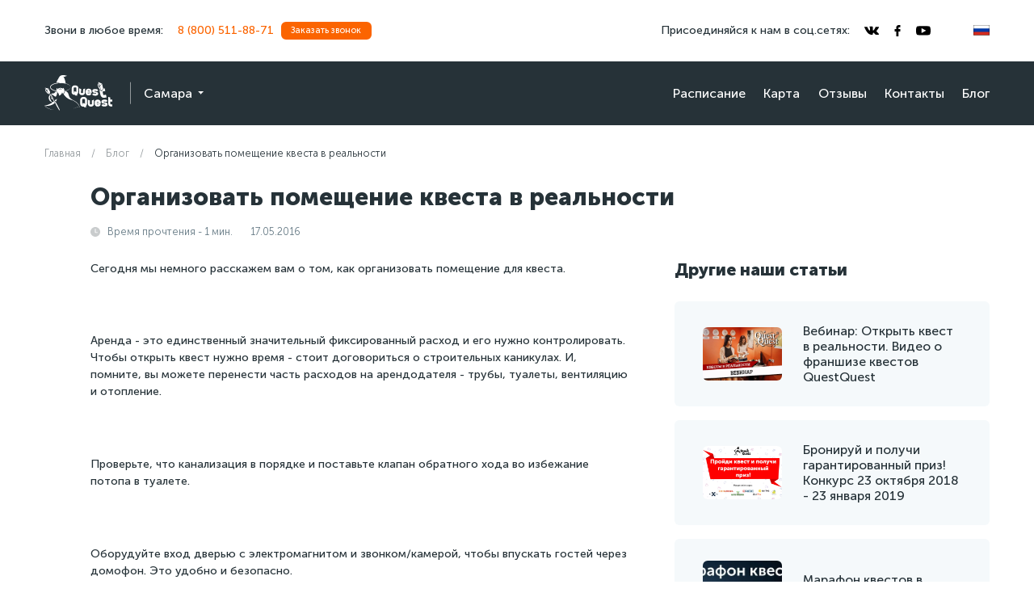

--- FILE ---
content_type: text/html; charset=utf-8
request_url: https://samara.questquest.net/blog/organize
body_size: 7787
content:
<!DOCTYPE html><html lang="ru"><head><meta charset="utf-8" /><meta content="width=device-width, initial-scale=1" name="viewport" /><meta name="csrf-param" content="authenticity_token" />
<meta name="csrf-token" content="oG8BMlju+cFYUtPfbFCYWbF77Kvh6NHd4taHiv1yveG/iH9RGVTh+CyCh6XKfNn/yJkpL/sAU4Ruseq9aWAJWw==" /><title>Организовать помещение квеста в реальности</title>
<meta name="description" content="Организовать помещение квеста в реальности">
<meta property="og:title" content="Организовать помещение квеста в реальности">
<meta property="og:description" content="Организовать помещение квеста в реальности"><meta content="website" property="og:type" /><meta content="https://samara.questquest.net/blog/organize" property="og:url" /><meta content="https://samara.questquest.net/assets/profile/wizard-cbead299df2c4a7fd8d7c10ef563a13b0e5bd64dbe445d94bc5e8a2fab6eb245.png" property="og:image" /><link rel="shortcut icon" type="image/png" href="/assets/favicon-dd6876e1584a83a09feea1320f4d7b6c8e0c1c7a8f6ac891438918ad08cf3b53.png" /><link rel="apple-touch-icon" type="image/png" href="/assets/apple-touch-icon-09845b0ceafc8974756d5b0a7c15b14e0f4cde476284ef30436ee3d81889852f.png" /><link rel="preload" href="/assets/MuseoSansCyrl-Black-d4f02220a51dc224160050256abc37372575278589b31be3db87faba3e4de7bd.woff2" as="font" type="font/woff2" crossorigin="anonymous"><link rel="preload" href="/assets/MuseoSansCyrl-Bold-a7a84bc4bd609b9938e4d0c97f6529bd719e11de3baf318ef167efcb667b5c2d.woff2" as="font" type="font/woff2" crossorigin="anonymous"><link rel="preload" href="/assets/MuseoSansCyrl-Regular-5feb4a43be2f77364cee0bfe0a0b3adf11397afef65d835ba1641cfd1b2090dd.woff2" as="font" type="font/woff2" crossorigin="anonymous"><link rel="preload" href="/assets/MuseoSansCyrl-Light-0f98cbbced5e52be08d031392c0532b4b053873f32179a4926bf5328a30a3745.woff2" as="font" type="font/woff2" crossorigin="anonymous"><link rel="stylesheet" media="all" href="/assets/application-2da515e1bef11721199b7eeda67c75b9ccd09df95c039f217c0198a676f1b766.css" data-turbolinks-track="reload" /></head><body><div class="wrapper"><header class="header -full-"><div class="header__top mobile-hide"><div class="container"><div class="header__wrapper header__wrapper_c_d header__wrapper_s_x"><div class="header__wrapper-block"><p class="header__text">Звони в любое время:</p><a class="header__phone header__phone_c-d hover-link" data-turbolinks="false" href="tel:8 (800) 511-88-71">8 (800) 511-88-71</a><button class="button button--xs button--default" data-modal-target="lead" type="button"><div class="button__block"><span class="button__text">Заказать звонок</span></div></button></div><div class="header__wrapper-block"><p class="header__text">Присоединяйся к нам в соц.сетях:</p><ul class="social"><li class="social__item"><a target="_blank" class="social__link" rel="noopener noreferrer nofollow" aria-label="vkontakte" href="https://vk.com/questsamara"><svg class="social__icon"><use xlink:href="/assets/icon-1ad109de6338d632501b541fee270b4703ba2eb7faf89be178ac0236e60bf16d.svg#icon_vkontakte"></use></svg></a></li><li class="social__item"><a target="_blank" class="social__link" rel="noopener noreferrer nofollow" aria-label="facebook" href="https://www.facebook.com/questquestru"><svg class="social__icon"><use xlink:href="/assets/icon-1ad109de6338d632501b541fee270b4703ba2eb7faf89be178ac0236e60bf16d.svg#icon_facebook"></use></svg></a></li><li class="social__item"><a target="_blank" class="social__link" rel="noopener noreferrer nofollow" aria-label="youtube" href="https://www.youtube.com/channel/UCGzkaVUyMNy3gTzwPA96l3Q"><svg class="social__icon"><use xlink:href="/assets/icon-1ad109de6338d632501b541fee270b4703ba2eb7faf89be178ac0236e60bf16d.svg#icon_youtube"></use></svg></a></li></ul><div class="lang header__lang"><div class="lang__button js-dropdown-toggle"><img class="lang__img" alt="ru" src="/uploads/language/image/1/Flag_of_Russia__bordered_.svg" /></div><div class="lang__field js-dropdown"><ul class="lang__list"><li class="lang__item" title="en"><span class="lang__link"><img class="lang__img set-lang" data-locale="en" alt="en" src="/uploads/language/image/2/Flag_of_Great_Britain__1707_1800_.svg" /></span></li><li class="lang__item" title="es"><span class="lang__link"><img class="lang__img set-lang" data-locale="es" alt="es" src="/uploads/language/image/3/Flag_of_Spain.svg" /></span></li></ul></div></div></div></div></div></div><div class="header__bottom mobile-hide"><div class="container"><div class="header__wrapper header__wrapper_c_l header__wrapper_s_s"><div class="header__wrapper-block"><a class="header__logo-wrapper" aria-label="logo" href="/"><svg class="logo __logo"><use xlink:href="/assets/icon-1ad109de6338d632501b541fee270b4703ba2eb7faf89be178ac0236e60bf16d.svg#icon_logo"></use></svg></a><button class="header__dropdown" data-modal-target="city" type="button"><p class="header__dropdown-text hover-link">Самара</p></button></div><div class="header__navbar-block header__wrapper-block"><nav class="navbar header__navbar"><ul class="navbar__list"><li class="navbar__item"><a class="navbar__link hover-link" href="/schedule">Расписание</a></li><li class="navbar__item"><a class="navbar__link hover-link" href="/map">Карта</a></li><li class="navbar__item"><a class="navbar__link hover-link" href="/feedback">Отзывы</a></li><li class="navbar__item"><a class="navbar__link hover-link" href="/contacts">Контакты</a></li><li class="navbar__item"><a class="navbar__link hover-link" href="/blog">Блог</a></li></ul></nav></div></div></div></div><div class="header-fixed mobile-hide" id="header-fixed"><div class="container"><div class="header-fixed__wrapper"><div class="header__wrapper-block"><div class="header-fixed__search"><form class="header-fixed__search-block" action="/amusements/search" accept-charset="UTF-8" method="get"><button aria-label="Искать" type="submit"><svg class="header-fixed__icon"><use xlink:href="/assets/icon-1ad109de6338d632501b541fee270b4703ba2eb7faf89be178ac0236e60bf16d.svg#icon_search"></use></svg></button><label class="visually-hidden" for="header-input">Поиск</label><input class="header-fixed__input" id="header-input" name="query" placeholder="Что ищете?" type="text" /></form></div><a class="header__phone hover-link" data-turbolinks="false" href="tel:8 (800) 511-88-71">8 (800) 511-88-71</a><button class="button button--xs button--default" data-modal-target="lead" type="button"><div class="button__block"><span class="button__text">Заказать звонок</span></div></button></div><div class="header__wrapper-block"><nav class="navbar header-fixed__navbar"><ul class="navbar__list"><li class="navbar__item"><a class="navbar__link hover-link" href="/schedule">Расписание</a></li><li class="navbar__item"><a class="navbar__link hover-link" href="/map">Карта</a></li><li class="navbar__item"><a class="navbar__link hover-link" href="/feedback">Отзывы</a></li><li class="navbar__item"><a class="navbar__link hover-link" href="/contacts">Контакты</a></li></ul></nav><ul class="social header-fixed__social"><li class="social__item"><a target="_blank" class="social__link" rel="noopener noreferrer nofollow" aria-label="vkontakte" href="https://vk.com/questsamara"><svg class="social__icon social__icon_f_l"><use xlink:href="/assets/icon-1ad109de6338d632501b541fee270b4703ba2eb7faf89be178ac0236e60bf16d.svg#icon_vkontakte"></use></svg></a></li><li class="social__item"><a target="_blank" class="social__link" rel="noopener noreferrer nofollow" aria-label="facebook" href="https://www.facebook.com/questquestru"><svg class="social__icon social__icon_f_l"><use xlink:href="/assets/icon-1ad109de6338d632501b541fee270b4703ba2eb7faf89be178ac0236e60bf16d.svg#icon_facebook"></use></svg></a></li><li class="social__item"><a target="_blank" class="social__link" rel="noopener noreferrer nofollow" aria-label="youtube" href="https://www.youtube.com/channel/UCGzkaVUyMNy3gTzwPA96l3Q"><svg class="social__icon social__icon_f_l"><use xlink:href="/assets/icon-1ad109de6338d632501b541fee270b4703ba2eb7faf89be178ac0236e60bf16d.svg#icon_youtube"></use></svg></a></li></ul></div></div></div></div><div class="header-mobile mobile-show"><div class="container"><div class="header-mobile__wrapper"><div class="toggle toggle--m header__toggle js-menu-toggle"><span class="toggle__line"></span></div><a class="header__phone" data-turbolinks="false" href="tel:8 (800) 511-88-71">8 (800) 511-88-71</a><div class="lang header__lang"><div class="lang__button js-dropdown-toggle"><img class="lang__img" alt="ru" src="/uploads/language/image/1/Flag_of_Russia__bordered_.svg" /></div><div class="lang__field js-dropdown"><ul class="lang__list"><li class="lang__item" title="en"><span class="lang__link"><img class="lang__img  set-lang" data-locale="en" alt="en" src="/uploads/language/image/2/Flag_of_Great_Britain__1707_1800_.svg" /></span></li><li class="lang__item" title="es"><span class="lang__link"><img class="lang__img  set-lang" data-locale="es" alt="es" src="/uploads/language/image/3/Flag_of_Spain.svg" /></span></li></ul></div></div></div></div><div class="menu js-menu-field"><div class="menu__top"><a class="header__phone menu__phone" data-turbolinks="false" href="tel:8 (800) 511-88-71">8 (800) 511-88-71</a></div><div class="menu__middle"><ul class="menu__list"><li class="menu__item"><a class="menu__link" href="/"><svg class="menu__icon"><use xlink:href="/assets/icon-1ad109de6338d632501b541fee270b4703ba2eb7faf89be178ac0236e60bf16d.svg#icon_home"></use></svg><span class="menu__text">Главная</span></a></li><li class="menu__item"><button class="menu__link" data-modal-target="city"><svg class="menu__icon"><use xlink:href="/assets/icon-1ad109de6338d632501b541fee270b4703ba2eb7faf89be178ac0236e60bf16d.svg#icon_city"></use></svg><span class="menu__text">Выбрать город</span></button></li><li class="menu__item"><a class="menu__link" href="/schedule"><svg class="menu__icon"><use xlink:href="/assets/icon-1ad109de6338d632501b541fee270b4703ba2eb7faf89be178ac0236e60bf16d.svg#icon_schedule"></use></svg><span class="menu__text">Расписание</span></a></li><li class="menu__item"><a class="menu__link" href="/map"><svg class="menu__icon"><use xlink:href="/assets/icon-1ad109de6338d632501b541fee270b4703ba2eb7faf89be178ac0236e60bf16d.svg#icon_map"></use></svg><span class="menu__text">Карта</span></a></li><li class="menu__item"><a class="menu__link" href="/feedback"><svg class="menu__icon"><use xlink:href="/assets/icon-1ad109de6338d632501b541fee270b4703ba2eb7faf89be178ac0236e60bf16d.svg#icon_feedback"></use></svg><span class="menu__text">Отзывы</span></a></li><li class="menu__item"><a class="menu__link" href="/contacts"><svg class="menu__icon"><use xlink:href="/assets/icon-1ad109de6338d632501b541fee270b4703ba2eb7faf89be178ac0236e60bf16d.svg#icon_mail"></use></svg><span class="menu__text">Контакты</span></a></li><li class="menu__item"><a class="menu__link" href="/blog"><svg class="menu__icon"><use xlink:href="/assets/icon-1ad109de6338d632501b541fee270b4703ba2eb7faf89be178ac0236e60bf16d.svg#icon_edit"></use></svg><span class="menu__text">Блог</span></a></li></ul></div></div></div></header><section class="page"><div class="page__wrapper"><div class="container"><ul class="breadcrumbs"><li class="breadcrumbs__item"><a class="breadcrumbs__link" href="/">Главная</a></li><li class="breadcrumbs__item"><a class="breadcrumbs__link" href="/blog">Блог</a></li><li class="breadcrumbs__item"><a class="breadcrumbs__link" href="#">Организовать помещение квеста в реальности</a></li></ul><div class="blog"><div class="blog__header"><h1 class="page__title">Организовать помещение квеста в реальности</h1><div class="blog__meta"><div class="blog__meta-wrapper"><svg class="blog__meta-icon"><use xlink:href="/assets/icon-1ad109de6338d632501b541fee270b4703ba2eb7faf89be178ac0236e60bf16d.svg#icon_time"></use></svg><span class="blog__meta-text">Время прочтения - 1 мин.</span></div><span class="blog__meta-text">17.05.2016</span></div></div><div class="blog__body"><article class="blog__content"><p>
	Сегодня мы немного расскажем вам о том, как организовать помещение для квеста.
</p><p>
	<br>
	<br>
	Аренда - это единственный значительный фиксированный расход и его нужно контролировать. Чтобы открыть квест нужно время - стоит договориться о строительных каникулах. И, помните, вы можете перенести часть расходов на арендодателя - трубы, туалеты, вентиляцию и отопление.
</p><p>
	<br>
	<br>
	Проверьте, что канализация в порядке и поставьте клапан обратного хода во избежание потопа в туалете.
</p><p>
	<br>
	<br>
	Оборудуйте вход дверью с электромагнитом и звонком/камерой, чтобы впускать гостей через домофон. Это удобно и безопасно.
</p><p>!QUESTMARKER!<br></p><p>
	<br>
	<br>
	Обустройте входную группу и оставьте пространство для ожидания игры. Чем больше квестов вы планируете открыть в одном помещении, тем больше должна быть комната ожидания.
</p><p>
	<br>
	<br>
	Даже с большой площадью один квест с минимальной прибылью и при жесткой конкуренции может окупить расходы на аренду и зарплату. А второй и следующий квеcты будут приносить чистую прибыль.
</p></article><aside class="blog-aside"><p class="blog-aside__title">Другие наши статьи</p><ul class="blog-aside__list"><li class="blog-aside__item"><a class="blog-aside__link" href="/blog/webinar"><picture class="blog-aside__pict"><source srcset="/uploads/post/cover/2/webp_pic.webp" type="image/webp" /><img class="blog-aside__img" src="/uploads/post/cover/2/pic.jpg" /></picture><p class="blog-aside__text">Вебинар: Открыть квест в реальности. Видео о франшизе квестов QuestQuest</p></a></li><li class="blog-aside__item"><a class="blog-aside__link" href="/blog/konkurs-ps4"><picture class="blog-aside__pict"><source srcset="/uploads/post/cover/42/webp_pic.webp" type="image/webp" /><img class="blog-aside__img" src="/uploads/post/cover/42/pic.jpg" /></picture><p class="blog-aside__text">Бронируй и получи гарантированный приз! Конкурс 23 октября 2018 - 23 января 2019</p></a></li><li class="blog-aside__item"><a class="blog-aside__link" href="/blog/marafon-kvestov-nsk"><picture class="blog-aside__pict"><source srcset="/uploads/post/cover/39/webp_pic.webp" type="image/webp" /><img class="blog-aside__img" src="/uploads/post/cover/39/pic.jpg" /></picture><p class="blog-aside__text">Марафон квестов в Новосибирске</p></a></li></ul></aside></div></div></div></div></section><footer class="footer"><div class="container"><div class="footer__content"><div class="footer__up mobile-hide"><ul class="grid footer-grid"><li class="grid__col grid__col_xl_4 grid__col_lg_6 footer-grid__item"><p class="footer__subtitle">Разделы</p><ul class="footer-links footer-links_max"><li class="footer-links__item"><a class="footer-links__link footer__text hover-link" href="/fun">Развлечения</a></li><li class="footer-links__item"><a class="footer-links__link footer__text hover-link" href="/birthday">Детские праздники</a></li><li class="footer-links__item"><a class="footer-links__link footer__text hover-link" href="/event">Мероприятия</a></li><li class="footer-links__item"><a class="footer-links__link footer__text hover-link" href="/shop">Товары</a></li><li class="footer-links__item"><a class="footer-links__link footer__text hover-link" href="/online">Онлайн развлечения</a></li><li class="footer-links__item"><a class="footer-links__link footer__text hover-link" href="/quests">Квесты</a></li></ul></li><li class="grid__col grid__col_xl_4 grid__col_lg_6 footer-grid__item"><p class="footer__subtitle">Интересное</p><ul class="footer-links footer-links_max"><li class="footer-links__item"><a class="footer-links__link footer__text hover-link" href="/schedule">Расписание</a></li><li class="footer-links__item"><a class="footer-links__link footer__text hover-link" href="/map">Карта</a></li><li class="footer-links__item"><a class="footer-links__link footer__text hover-link" href="/feedback">Отзывы</a></li><li class="footer-links__item"><a class="footer-links__link footer__text hover-link" href="/contacts">Контакты</a></li><li class="footer-links__item"><a class="footer-links__link footer__text hover-link" href="/blog">Блог</a></li><li class="footer-links__item"><a class="footer-links__link footer__text hover-link" href="https://franchise.questquest.net/">Открыть квест</a></li><li class="footer-links__item"><a class="footer-links__link footer__text hover-link" href="/what_is_quest">Что такое квест?</a></li><li class="footer-links__item"><a class="footer-links__link footer__text hover-link" href="/amusements/new">Разместить услугу</a></li></ul></li><li class="grid__col grid__col_xl_4 grid__col_lg_12 footer-grid__item"><ul class="grid footer-grid footer-grid__info"><li class="grid__col grid__col_xl_12 grid__col_lg_6 footer__icons"><ul class="social footer-social"><li class="social__item"><a target="_blank" class="social__link" rel="noopener noreferrer nofollow" aria-label="vkontakte" href="https://vk.com/questsamara"><svg class="social__icon social__icon_f_l"><use xlink:href="/assets/icon-1ad109de6338d632501b541fee270b4703ba2eb7faf89be178ac0236e60bf16d.svg#icon_vkontakte"></use></svg></a></li><li class="social__item"><a target="_blank" class="social__link" rel="noopener noreferrer nofollow" aria-label="facebook" href="https://www.facebook.com/questquestru"><svg class="social__icon social__icon_f_l"><use xlink:href="/assets/icon-1ad109de6338d632501b541fee270b4703ba2eb7faf89be178ac0236e60bf16d.svg#icon_facebook"></use></svg></a></li><li class="social__item"><a target="_blank" class="social__link" rel="noopener noreferrer nofollow" aria-label="youtube" href="https://www.youtube.com/channel/UCGzkaVUyMNy3gTzwPA96l3Q"><svg class="social__icon social__icon_f_l"><use xlink:href="/assets/icon-1ad109de6338d632501b541fee270b4703ba2eb7faf89be178ac0236e60bf16d.svg#icon_youtube"></use></svg></a></li></ul><ul class="footer-apps"><li class="footer-apps__item"><a aria-label="googleplay" class="footer-apps__link" href="https://play.google.com/store/apps/details?id=com.questquest_mobile" rel="noopener noreferrer nofollow" target="_blank"><svg class="footer-apps__icon"><use xlink:href="/assets/icon-1ad109de6338d632501b541fee270b4703ba2eb7faf89be178ac0236e60bf16d.svg#icon_googleplay"></use></svg></a></li><li class="footer-apps__item"><a aria-label="vkminiapp" class="footer-apps__link" href="https://vk.com/app6671657" rel="noopener noreferrer nofollow" target="_blank"><svg class="footer-apps__icon"><use xlink:href="/assets/icon-1ad109de6338d632501b541fee270b4703ba2eb7faf89be178ac0236e60bf16d.svg#icon_vkminiapp"></use></svg></a></li></ul></li><li class="grid__col grid__col_xl_12 grid__col_lg_6"><div class="footer__contacts"><p class="footer__text footer__contacts-text">Контакты для предложений и обратной связи</p><a class="footer__link hover-link" data-turbolinks="false" href="mailto:artur@questquest.ru">artur@questquest.ru</a><a class="footer__link hover-link" data-turbolinks="false" href="tel:8 (800) 511-88-71">8 (800) 511-88-71</a></div></li></ul></li></ul></div><div class="footer__up mobile-show"><ul class="footer-apps"><li class="footer-apps__item"><a aria-label="googleplay" class="footer-apps__link" href="https://play.google.com/store/apps/details?id=com.questquest_mobile" rel="noopener noreferrer nofollow" target="_blank"><svg class="footer-apps__icon"><use xlink:href="/assets/icon-1ad109de6338d632501b541fee270b4703ba2eb7faf89be178ac0236e60bf16d.svg#icon_googleplay"></use></svg></a></li><li class="footer-apps__item"><a aria-label="vkminiapp" class="footer-apps__link" href="https://vk.com/app6671657" rel="noopener noreferrer nofollow" target="_blank"><svg class="footer-apps__icon"><use xlink:href="/assets/icon-1ad109de6338d632501b541fee270b4703ba2eb7faf89be178ac0236e60bf16d.svg#icon_vkminiapp"></use></svg></a></li></ul><ul class="footer-links"><li class="footer-links__item"><a class="footer-links__link" href="/schedule">Расписание</a></li><li class="footer-links__item"><a class="footer-links__link" href="/map">Карта</a></li><li class="footer-links__item"><a class="footer-links__link" href="/feedback">Отзывы</a></li><li class="footer-links__item"><a class="footer-links__link" href="/contacts">Контакты</a></li><li class="footer-links__item"><a class="footer-links__link" href="/blog">Блог</a></li><li class="footer-links__item"><a class="footer-links__link" href="https://franchise.questquest.net/">Открыть квест</a></li><li class="footer-links__item"><a class="footer-links__link" href="/what_is_quest">Что такое квест?</a></li><li class="footer-links__item"><a class="footer-links__link" href="/amusements/new">Разместить услугу</a></li></ul><ul class="social footer-social"><li class="social__item"><a target="_blank" class="social__link" rel="noopener noreferrer nofollow" aria-label="vkontakte" href="https://vk.com/questsamara"><svg class="social__icon social__icon_f_l"><use xlink:href="/assets/icon-1ad109de6338d632501b541fee270b4703ba2eb7faf89be178ac0236e60bf16d.svg#icon_vkontakte"></use></svg></a></li><li class="social__item"><a target="_blank" class="social__link" rel="noopener noreferrer nofollow" aria-label="facebook" href="https://www.facebook.com/questquestru"><svg class="social__icon social__icon_f_l"><use xlink:href="/assets/icon-1ad109de6338d632501b541fee270b4703ba2eb7faf89be178ac0236e60bf16d.svg#icon_facebook"></use></svg></a></li><li class="social__item"><a target="_blank" class="social__link" rel="noopener noreferrer nofollow" aria-label="youtube" href="https://www.youtube.com/channel/UCGzkaVUyMNy3gTzwPA96l3Q"><svg class="social__icon social__icon_f_l"><use xlink:href="/assets/icon-1ad109de6338d632501b541fee270b4703ba2eb7faf89be178ac0236e60bf16d.svg#icon_youtube"></use></svg></a></li></ul><div class="footer__contacts"><p class="footer__text footer__contacts-text">Контакты для предложений и обратной связи</p><a class="footer__link hover-link" data-turbolinks="false" href="mailto:artur@questquest.ru">artur@questquest.ru</a><a class="footer__link hover-link" data-turbolinks="false" href="tel:8 (800) 511-88-71">8 (800) 511-88-71</a></div></div><div class="footer__down"><ul class="grid footer-grid"><li class="grid__col grid__col_xl_6 grid__col_lg_12 footer-grid__item"><ul class="footer-bottom footer-links_max"><li class="footer-bottom__item"><a class="footer-bottom__link footer__text hover-link" target="_blank" rel="noopener noreferrer" href="/privacy.pdf">Политика конфиденциальности</a></li><li class="footer-bottom__item"><a class="footer-bottom__link footer__text hover-link" target="_blank" rel="noopener noreferrer" href="/rules.pdf">Правила использования сайта</a></li><li class="footer-bottom__item"><a class="footer-bottom__link footer__text hover-link" target="_blank" rel="noopener noreferrer" href="/partner.pdf">Партнерское соглашение</a></li><li class="footer-bottom__item"><a class="footer-bottom__link footer__text hover-link" target="_blank" rel="noopener noreferrer" href="/placement_rules.pdf">Правила размещения объявлений</a></li></ul></li><li class="grid__col grid__col_xl_6 grid__col_lg_12 footer-grid__item footer-grid__item_o"><div class="footer__credit"><div class="footer__credit-pict"><img alt="visa" class="lazy footer__credit-img" data-src="/assets/visa-e3f9c779cbaf7f70c8f1374f019259c6c4ec074801f1787c1681a7e152949e24.svg" /></div><div class="footer__credit-text">Оплатить участие в квесте можно наличными в день игры или на сайте онлайн</div></div></li></ul></div></div></div><div class="footer__call-wrapper mobile-show"><a class="footer__call" data-turbolinks="false" href="tel:8 (800) 511-88-71"><svg class="footer__phone"><use xlink:href="/assets/icon-1ad109de6338d632501b541fee270b4703ba2eb7faf89be178ac0236e60bf16d.svg#icon_phone"></use></svg><p class="footer__call-text">Позвонить</p></a></div></footer></div><div class="modal" id="modal"><div class="modal__container modal__container--m" data-modal="lead"><div class="modal__close js-modal-close"><svg class="modal__close-icon"><use xlink:href="/assets/icon-1ad109de6338d632501b541fee270b4703ba2eb7faf89be178ac0236e60bf16d.svg#icon_close"></use></svg></div><div class="modal__content"><p class="modal__title--s">Твоё приключение в 1 клик</p><p class="modal__subtitle">Оставьте свой контактный номер телефона.<br>Наши операторы свяжутся с вами и помогут выбрать приключение!</p><form class="form modal__form" action="/leads" accept-charset="UTF-8" data-remote="true" method="post"><input type="hidden" name="authenticity_token" value="mVM9JgXtwp62DH1IJ+vleX4dO9cbIgS++ie178EKXpjdC86O5tT0ccLFE8r0Z4kv5SDkZ1uQWL/XpLB1Hmr+mw==" /><input value="48" type="hidden" name="lead[city_id]" id="lead_city_id" /><input value="" type="hidden" name="lead[amusement_id]" id="lead_amusement_id" /><input value="" type="hidden" name="lead[comment]" id="lead_comment" /><div class="form__block"><input value="" class="form__input js-input-phone" placeholder="Номер телефона" type="text" name="lead[player_phone_number]" id="lead_player_phone_number" /></div><div class="form__bottom"></div><button class="button button--m button--default button--max form__button" data-disable-with="Отправляем..." type="submit"><div class="button__block"><span class="button__text">Заказать звонок</span><svg class="button__icon"><use xlink:href="/assets/icon-1ad109de6338d632501b541fee270b4703ba2eb7faf89be178ac0236e60bf16d.svg#icon_arr-right"></use></svg></div></button><label class="form-button checkbox form__label"><input name="lead[agreed_to_privacy_terms]" type="hidden" value="0" /><input class="form-button__input" type="checkbox" value="1" checked="checked" name="lead[agreed_to_privacy_terms]" id="lead_agreed_to_privacy_terms" /><svg class="form-button__icon checkbox__icon" viewbox="0 0 20 20"><rect class="checkbox__icon-box" height="18" rx="5" width="18" x="1" y="1"></rect><path class="checkbox__icon-check" d="M4,10L8,14L16.5,5.5"></path></svg><span class="form-button__text">Я соглашаюсь с <a target="_blank" class="form-button__link" data-turbolinks="false" href="/rules.pdf">правилами</a> и даю согласие на обработку персональных данных</span></label><label class="form-button checkbox form__label"><input name="lead[agreed_to_receive_news]" type="hidden" value="0" /><input class="form-button__input" type="checkbox" value="1" checked="checked" name="lead[agreed_to_receive_news]" id="lead_agreed_to_receive_news" /><svg class="form-button__icon checkbox__icon" viewbox="0 0 20 20"><rect class="checkbox__icon-box" height="18" rx="5" width="18" x="1" y="1"></rect><path class="checkbox__icon-check" d="M4,10L8,14L16.5,5.5"></path></svg><span class="form-button__text">Я согласен получать новости и рекламные рассылки</span></label><label class="form-button checkbox form__label"><span class="form-button__text"><script src="https://www.recaptcha.net/recaptcha/api.js" async defer ></script>
<div data-sitekey="6LcY4cQUAAAAADU5pfwsQg3aIXrZS2XSdLvxZ4xf" class="g-recaptcha "></div>
          <noscript>
            <div>
              <div style="width: 302px; height: 422px; position: relative;">
                <div style="width: 302px; height: 422px; position: absolute;">
                  <iframe
                    src="https://www.recaptcha.net/recaptcha/api/fallback?k=6LcY4cQUAAAAADU5pfwsQg3aIXrZS2XSdLvxZ4xf"
                    name="ReCAPTCHA"
                    style="width: 302px; height: 422px; border-style: none; border: 0; overflow: hidden;">
                  </iframe>
                </div>
              </div>
              <div style="width: 300px; height: 60px; border-style: none;
                bottom: 12px; left: 25px; margin: 0px; padding: 0px; right: 25px;
                background: #f9f9f9; border: 1px solid #c1c1c1; border-radius: 3px;">
                <textarea id="g-recaptcha-response" name="g-recaptcha-response"
                  class="g-recaptcha-response"
                  style="width: 250px; height: 40px; border: 1px solid #c1c1c1;
                  margin: 10px 25px; padding: 0px; resize: none;">
                </textarea>
              </div>
            </div>
          </noscript>
</span></label></form></div></div><div class="modal__container modal__container--x" data-modal="city"><div class="modal__close js-modal-close"><svg class="modal__close-icon"><use xlink:href="/assets/icon-1ad109de6338d632501b541fee270b4703ba2eb7faf89be178ac0236e60bf16d.svg#icon_close"></use></svg></div><div class="modal__content"><p class="modal__title--x">Выберите город</p><div class="search modal__search"><div class="search__block"><button class="button--icon" type="button"><svg class="search__icon search__icon_s_x"><use xlink:href="/assets/icon-1ad109de6338d632501b541fee270b4703ba2eb7faf89be178ac0236e60bf16d.svg#icon_search"></use></svg></button><input class="search__input" id="city-search-input" placeholder="Введите город" type="text" /><div class="search__hidden"><button class="button--icon" type="button"><svg class="search__icon search__icon_s_s search__close"><use xlink:href="/assets/icon-1ad109de6338d632501b541fee270b4703ba2eb7faf89be178ac0236e60bf16d.svg#icon_close"></use></svg></button></div></div></div><div class="modal-city"><ul class="modal-city__list"><li class="modal-city__item"><a class="modal-city__link" href="//questquest.net">Москва</a></li><li class="modal-city__item"><a class="modal-city__link" href="//spb.questquest.net">Санкт-Петербург</a></li><li class="modal-city__item"><a class="modal-city__link" href="//novosibirsk.questquest.net">Новосибирск</a></li><li class="modal-city__item"><a class="modal-city__link" href="//ufa.questquest.net">Уфа</a></li><li class="modal-city__item"><a class="modal-city__link" href="//khabarovsk.questquest.net">Хабаровск</a></li><li class="modal-city__item"><a class="modal-city__link" href="//blagoveshensk.questquest.net">Благовещенск</a></li><li class="modal-city__item"><a class="modal-city__link" href="//taganrog.questquest.net">Таганрог</a></li></ul><ul class="modal-city__list"><li class="modal-city__item"><a class="modal-city__link" href="/coverage">Все города</a></li></ul></div></div></div></div><script src="/packs/js/application-908a7a28abf85a3c73ce.js" data-turbolinks-track="reload"></script><noscript><iframe height="0" src="https://www.googletagmanager.com/ns.html?id=GTM-W638S8V" style="display:none;visibility:hidden" width="0"></iframe></noscript><script>var googleTagCodeIsTriggered = false;
window.addEventListener('scroll', () => {
  if (googleTagCodeIsTriggered) return;
  googleTagCodeIsTriggered = true;
  setTimeout(() => {
    (function(w,d,s,l,i){w[l]=w[l]||[];w[l].push({'gtm.start': new Date().getTime(),event:'gtm.js'});var f=d.getElementsByTagName(s)[0], j=d.createElement(s),dl=l!='dataLayer'?'&l='+l:'';j.async=true;j.src='https://www.googletagmanager.com/gtm.js?id='+i+dl;f.parentNode.insertBefore(j,f);})(window,document,'script','dataLayer','GTM-W638S8V');
  }, 1000)
});</script></body></html>

--- FILE ---
content_type: text/css
request_url: https://samara.questquest.net/assets/application-2da515e1bef11721199b7eeda67c75b9ccd09df95c039f217c0198a676f1b766.css
body_size: 142353
content:
:root{--text-main-bold: #000}.schedule__descr,.quest-calendar__day,.quest-price__descr,.quest__nav-link,.contacts__descr,.certificate__price,.cabinet-quests__descr,.cabinet-quests__text,.cabinet__link,.blog-card__descr,.blog-card__subtitle,.blog__tag-link,.blog__meta-text,.quest-reviews__descr,.footer__credit-text,.footer__text,.find__item-descr,.review__descr,.modal-total__descr,.form__subtitle,.form__descr,.form__timer,.form__text,.card__age,.card__address,.card__rating-text,.card-blog__text,.breadcrumbs__item,.address-list__descr{font-size:0.875rem;font-weight:300;line-height:1.4}@media only screen and (max-width: 640px){.schedule__descr,.quest-calendar__day,.quest-price__descr,.quest__nav-link,.contacts__descr,.certificate__price,.cabinet-quests__descr,.cabinet-quests__text,.cabinet__link,.blog-card__descr,.blog-card__subtitle,.blog__tag-link,.blog__meta-text,.quest-reviews__descr,.footer__credit-text,.footer__text,.find__item-descr,.review__descr,.modal-total__descr,.form__subtitle,.form__descr,.form__timer,.form__text,.card__age,.card__address,.card__rating-text,.card-blog__text,.breadcrumbs__item,.address-list__descr{font-size:1.2rem}}.quest-calendar__price-list::before,.closed-quest__text,.blog-card::after,.quest-reviews__pict-tooltip,.find__subtitle,.pagination__link,.modal-history__subtitle,.modal__descr,.form__label .form-button__text,.form__tooltip,.button--xs,.qq-plus{font-size:0.75rem;font-weight:500;line-height:1.2}@media only screen and (max-width: 640px){.quest-calendar__price-list::before,.closed-quest__text,.blog-card::after,.quest-reviews__pict-tooltip,.find__subtitle,.pagination__link,.modal-history__subtitle,.modal__descr,.form__label .form-button__text,.form__tooltip,.button--xs,.qq-plus{font-size:1.2rem}}.search-page__filter-title,.quest-rules__text,.quest-calendar__link,.quest-calendar__button,.quest-calendar__text,.quest__company-info,.quest__share-text,.quest__reviews-link,.quest__phone,.quest__address,.certificate__descr,.cabinet-out__text,.share__descr,.share__block .ya-share2__link,.cabinet-top__subtitle,.blog__content p,.blog__content li,.main-counters__text,.main-langs__item,.menu__text,.header-fixed__input,.header__text,.header__phone,.header__button,.footer__link,.footer__subtitle,.find__item-title,.tabs-button__item,.select__item,.select__block,.search__text,.search__field-link,.modal-history__text,.modal-total__title,.modal__subtitle,.form__textarea,.form__input,.form-counter__input,.form-button__text,.card__price,.card__tag,.chars__text,.button--s,.accordion__content p,.accordion__title,.satellites__descr{font-size:1rem;font-weight:500;line-height:1.4}@media only screen and (max-width: 640px){.search-page__filter-title,.quest-rules__text,.quest-calendar__link,.quest-calendar__button,.quest-calendar__text,.quest__company-info,.quest__share-text,.quest__reviews-link,.quest__phone,.quest__address,.certificate__descr,.cabinet-out__text,.share__descr,.share__block .ya-share2__link,.cabinet-top__subtitle,.blog__content p,.blog__content li,.main-counters__text,.main-langs__item,.menu__text,.header-fixed__input,.header__text,.header__phone,.header__button,.footer__link,.footer__subtitle,.find__item-title,.tabs-button__item,.select__item,.select__block,.search__text,.search__field-link,.modal-history__text,.modal-total__title,.modal__subtitle,.form__textarea,.form__input,.form-counter__input,.form-button__text,.card__price,.card__tag,.chars__text,.button--s,.accordion__content p,.accordion__title,.satellites__descr{font-size:1.4rem}}.search-page__filter-button,.schedule__text,.quest-calendar__date,.quest-price__text,.quest__tag,.quest__price,.quest__text,.certificate__subtext,.cabinet-quests__subtitle,.points__link,.points__descr,.share__text,.cabinet-hidden__input,.cabinet-hidden__descr,.cabinet-top__text,.blog-aside__text,.about-section__descr,.about-seo__text,.about-task__descr,.about-feature__descr,.about__descr,.theme__text,.quest-reviews__text,.quest-reviews__title,.header__dropdown-text,.events-slider__subtitle,.search__input,.review__name,.review__text,.navbar__link,.modal-out__button,.modal-city__link,.link,.button--m,.show-more{font-size:1.125rem;font-weight:500;line-height:1.5}@media only screen and (max-width: 640px){.search-page__filter-button,.schedule__text,.quest-calendar__date,.quest-price__text,.quest__tag,.quest__price,.quest__text,.certificate__subtext,.cabinet-quests__subtitle,.points__link,.points__descr,.share__text,.cabinet-hidden__input,.cabinet-hidden__descr,.cabinet-top__text,.blog-aside__text,.about-section__descr,.about-seo__text,.about-task__descr,.about-feature__descr,.about__descr,.theme__text,.quest-reviews__text,.quest-reviews__title,.header__dropdown-text,.events-slider__subtitle,.search__input,.review__name,.review__text,.navbar__link,.modal-out__button,.modal-city__link,.link,.button--m,.show-more{font-size:1.6rem}}.main__subtitle,.qqp__descr{font-size:1.5rem;font-weight:500;line-height:1.4}@media only screen and (max-width: 640px){.main__subtitle,.qqp__descr{font-size:1.6rem}}.modal-total__sum,.modal__title--s,.card__title,.address-list__link{font-size:1.125rem;font-weight:700;line-height:1.2}@media only screen and (max-width: 640px){.modal-total__sum,.modal__title--s,.card__title,.address-list__link{font-size:1.6rem}}.quest-rules__title,.contacts__phone,.certificate__text,.certificate__subtitle,.blog__content h3,.tabs__item,.card-blog__title,.satellites__subtitle,.banners__text{font-size:1.25rem;font-weight:700;line-height:1.2}@media only screen and (max-width: 640px){.quest-rules__title,.contacts__phone,.certificate__text,.certificate__subtitle,.blog__content h3,.tabs__item,.card-blog__title,.satellites__subtitle,.banners__text{font-size:1.8rem}}.error__title{font-size:12.5rem;font-weight:700;line-height:0.8}.title,.search-page__title,.quest-section__title,.error__text,.certificate__phone,.points__subtitle,.blog-card__title,.blog-aside__title,.blog__content h2,.about-task__title,.about-feature__subtitle,.quest-cards__link,.main-counters__number,.events-tile__subtitle,.modal__title--m,.form__title{font-size:1.5rem;font-weight:900;line-height:1.2}@media only screen and (max-width: 640px){.title,.search-page__title,.quest-section__title,.error__text,.certificate__phone,.points__subtitle,.blog-card__title,.blog-aside__title,.blog__content h2,.about-task__title,.about-feature__subtitle,.quest-cards__link,.main-counters__number,.events-tile__subtitle,.modal__title--m,.form__title{font-size:2rem}}.contacts__title,.about-section__title,.about-review__title,.about__title,.main__title,.modal__title--x,.banner__title,.qqp__title,.page__title{font-size:2.125rem;font-weight:900;line-height:1.3}@media only screen and (max-width: 640px){.contacts__title,.about-section__title,.about-review__title,.about__title,.main__title,.modal__title--x,.banner__title,.qqp__title,.page__title{font-size:2.8rem}}@font-face{font-family:"MuseoSansCyrl";src:url(/assets/MuseoSansCyrl-Black-d4f02220a51dc224160050256abc37372575278589b31be3db87faba3e4de7bd.woff2) format("woff2"),url(/assets/MuseoSansCyrl-Black-95a8b3dcc0a1da910299f553a78db9249f3500199e50e8cd8290561048b7842c.woff) format("woff");font-weight:900;font-style:normal;font-display:swap}@font-face{font-family:"MuseoSansCyrl";src:url(/assets/MuseoSansCyrl-Bold-a7a84bc4bd609b9938e4d0c97f6529bd719e11de3baf318ef167efcb667b5c2d.woff2) format("woff2"),url(/assets/MuseoSansCyrl-Bold-affb419c72e84145aa8e9eaadfcdb0a2aa34b04f313f382cbedbf72d6319a201.woff) format("woff");font-weight:700;font-style:normal;font-display:swap}@font-face{font-family:"MuseoSansCyrl";src:url(/assets/MuseoSansCyrl-Regular-5feb4a43be2f77364cee0bfe0a0b3adf11397afef65d835ba1641cfd1b2090dd.woff2) format("woff2"),url(/assets/MuseoSansCyrl-Regular-ff07f7e1c9fdfe6d53352eef87163d1402d6e7b7927a36d638c318e55858fda9.woff) format("woff");font-weight:500;font-style:normal;font-display:swap}@font-face{font-family:"MuseoSansCyrl";src:url(/assets/MuseoSansCyrl-Light-0f98cbbced5e52be08d031392c0532b4b053873f32179a4926bf5328a30a3745.woff2) format("woff2"),url(/assets/MuseoSansCyrl-Light-e9f41b14fa59e1445942a330ed8df0c412c686c8249fce5d9965972c0243527a.woff) format("woff");font-weight:300;font-style:normal;font-display:swap}html{font-family:sans-serif;line-height:1.15;-ms-text-size-adjust:100%;-webkit-text-size-adjust:100%}body{margin:0}article,aside,footer,header,nav,section{display:block}h1{font-size:2em;margin:0.67em 0}figcaption,figure,main{display:block}figure{margin:1em 40px}hr{box-sizing:content-box;height:0;overflow:visible}pre{font-family:monospace, monospace;font-size:1em}a{background-color:transparent;-webkit-text-decoration-skip:objects}a:active,a:hover{outline-width:0}abbr[title]{border-bottom:none;text-decoration:underline;text-decoration:underline dotted}b,strong{font-weight:inherit}b,strong{font-weight:bolder}code,kbd,samp{font-family:monospace, monospace;font-size:1em}dfn{font-style:italic}mark{background-color:#ff0;color:#000}small{font-size:80%}sub,sup{font-size:75%;line-height:0;position:relative;vertical-align:baseline}sub{bottom:-0.25em}sup{top:-0.5em}audio,video{display:inline-block}audio:not([controls]){display:none;height:0}img{border-style:none}svg:not(:root){overflow:hidden}button,input,optgroup,select,textarea{font-family:sans-serif;font-size:100%;line-height:1.15;margin:0}button,input{overflow:visible}button,select{text-transform:none}button,[type="button"],[type="reset"],[type="submit"]{-webkit-appearance:button}button::-moz-focus-inner,[type="button"]::-moz-focus-inner,[type="reset"]::-moz-focus-inner,[type="submit"]::-moz-focus-inner{border-style:none;padding:0}button:-moz-focusring,[type="button"]:-moz-focusring,[type="reset"]:-moz-focusring,[type="submit"]:-moz-focusring{outline:1px dotted ButtonText}fieldset{border:1px solid #c0c0c0;margin:0 2px;padding:0.35em 0.625em 0.75em}legend{box-sizing:border-box;color:inherit;display:table;max-width:100%;padding:0;white-space:normal}progress{display:inline-block;vertical-align:baseline}textarea{overflow:auto}[type="checkbox"],[type="radio"]{box-sizing:border-box;padding:0}[type="number"]::-webkit-inner-spin-button,[type="number"]::-webkit-outer-spin-button{height:auto}[type="search"]{-webkit-appearance:textfield;outline-offset:-2px}[type="search"]::-webkit-search-cancel-button,[type="search"]::-webkit-search-decoration{-webkit-appearance:none}::-webkit-file-upload-button{-webkit-appearance:button;font:inherit}details,menu{display:block}summary{display:list-item}canvas{display:inline-block}template{display:none}[hidden]{display:none}@font-face{font-family:swiper-icons;src:url("data:application/font-woff;charset=utf-8;base64, [base64]//wADZ2x5ZgAAAywAAADMAAAD2MHtryVoZWFkAAABbAAAADAAAAA2E2+eoWhoZWEAAAGcAAAAHwAAACQC9gDzaG10eAAAAigAAAAZAAAArgJkABFsb2NhAAAC0AAAAFoAAABaFQAUGG1heHAAAAG8AAAAHwAAACAAcABAbmFtZQAAA/gAAAE5AAACXvFdBwlwb3N0AAAFNAAAAGIAAACE5s74hXjaY2BkYGAAYpf5Hu/j+W2+MnAzMYDAzaX6QjD6/4//Bxj5GA8AuRwMYGkAPywL13jaY2BkYGA88P8Agx4j+/8fQDYfA1AEBWgDAIB2BOoAeNpjYGRgYNBh4GdgYgABEMnIABJzYNADCQAACWgAsQB42mNgYfzCOIGBlYGB0YcxjYGBwR1Kf2WQZGhhYGBiYGVmgAFGBiQQkOaawtDAoMBQxXjg/wEGPcYDDA4wNUA2CCgwsAAAO4EL6gAAeNpj2M0gyAACqxgGNWBkZ2D4/wMA+xkDdgAAAHjaY2BgYGaAYBkGRgYQiAHyGMF8FgYHIM3DwMHABGQrMOgyWDLEM1T9/w8UBfEMgLzE////P/5//f/V/xv+r4eaAAeMbAxwIUYmIMHEgKYAYjUcsDAwsLKxc3BycfPw8jEQA/[base64]/uznmfPFBNODM2K7MTQ45YEAZqGP81AmGGcF3iPqOop0r1SPTaTbVkfUe4HXj97wYE+yNwWYxwWu4v1ugWHgo3S1XdZEVqWM7ET0cfnLGxWfkgR42o2PvWrDMBSFj/IHLaF0zKjRgdiVMwScNRAoWUoH78Y2icB/yIY09An6AH2Bdu/UB+yxopYshQiEvnvu0dURgDt8QeC8PDw7Fpji3fEA4z/PEJ6YOB5hKh4dj3EvXhxPqH/SKUY3rJ7srZ4FZnh1PMAtPhwP6fl2PMJMPDgeQ4rY8YT6Gzao0eAEA409DuggmTnFnOcSCiEiLMgxCiTI6Cq5DZUd3Qmp10vO0LaLTd2cjN4fOumlc7lUYbSQcZFkutRG7g6JKZKy0RmdLY680CDnEJ+UMkpFFe1RN7nxdVpXrC4aTtnaurOnYercZg2YVmLN/d/gczfEimrE/fs/bOuq29Zmn8tloORaXgZgGa78yO9/cnXm2BpaGvq25Dv9S4E9+5SIc9PqupJKhYFSSl47+Qcr1mYNAAAAeNptw0cKwkAAAMDZJA8Q7OUJvkLsPfZ6zFVERPy8qHh2YER+3i/BP83vIBLLySsoKimrqKqpa2hp6+jq6RsYGhmbmJqZSy0sraxtbO3sHRydnEMU4uR6yx7JJXveP7WrDycAAAAAAAH//wACeNpjYGRgYOABYhkgZgJCZgZNBkYGLQZtIJsFLMYAAAw3ALgAeNolizEKgDAQBCchRbC2sFER0YD6qVQiBCv/H9ezGI6Z5XBAw8CBK/m5iQQVauVbXLnOrMZv2oLdKFa8Pjuru2hJzGabmOSLzNMzvutpB3N42mNgZGBg4GKQYzBhYMxJLMlj4GBgAYow/P/PAJJhLM6sSoWKfWCAAwDAjgbRAAB42mNgYGBkAIIbCZo5IPrmUn0hGA0AO8EFTQAA") format("woff");font-weight:400;font-style:normal}:root{--swiper-theme-color:#007aff}.swiper-container{margin-left:auto;margin-right:auto;position:relative;overflow:hidden;list-style:none;padding:0;z-index:1}.swiper-container-vertical>.swiper-wrapper{flex-direction:column}.swiper-wrapper{position:relative;width:100%;height:100%;z-index:1;display:flex;transition-property:transform;box-sizing:content-box}.swiper-container-android .swiper-slide,.swiper-wrapper{transform:translate3d(0px, 0, 0)}.swiper-container-multirow>.swiper-wrapper{flex-wrap:wrap}.swiper-container-multirow-column>.swiper-wrapper{flex-wrap:wrap;flex-direction:column}.swiper-container-free-mode>.swiper-wrapper{transition-timing-function:ease-out;margin:0 auto}.swiper-slide{flex-shrink:0;width:100%;height:100%;position:relative;transition-property:transform}.swiper-slide-invisible-blank{visibility:hidden}.swiper-container-autoheight,.swiper-container-autoheight .swiper-slide{height:auto}.swiper-container-autoheight .swiper-wrapper{align-items:flex-start;transition-property:transform,height}.swiper-container-3d{perspective:1200px}.swiper-container-3d .swiper-cube-shadow,.swiper-container-3d .swiper-slide,.swiper-container-3d .swiper-slide-shadow-bottom,.swiper-container-3d .swiper-slide-shadow-left,.swiper-container-3d .swiper-slide-shadow-right,.swiper-container-3d .swiper-slide-shadow-top,.swiper-container-3d .swiper-wrapper{transform-style:preserve-3d}.swiper-container-3d .swiper-slide-shadow-bottom,.swiper-container-3d .swiper-slide-shadow-left,.swiper-container-3d .swiper-slide-shadow-right,.swiper-container-3d .swiper-slide-shadow-top{position:absolute;left:0;top:0;width:100%;height:100%;pointer-events:none;z-index:10}.swiper-container-3d .swiper-slide-shadow-left{background-image:linear-gradient(to left, rgba(0,0,0,0.5), rgba(0,0,0,0))}.swiper-container-3d .swiper-slide-shadow-right{background-image:linear-gradient(to right, rgba(0,0,0,0.5), rgba(0,0,0,0))}.swiper-container-3d .swiper-slide-shadow-top{background-image:linear-gradient(to top, rgba(0,0,0,0.5), rgba(0,0,0,0))}.swiper-container-3d .swiper-slide-shadow-bottom{background-image:linear-gradient(to bottom, rgba(0,0,0,0.5), rgba(0,0,0,0))}.swiper-container-css-mode>.swiper-wrapper{overflow:auto;scrollbar-width:none;-ms-overflow-style:none}.swiper-container-css-mode>.swiper-wrapper::-webkit-scrollbar{display:none}.swiper-container-css-mode>.swiper-wrapper>.swiper-slide{scroll-snap-align:start start}.swiper-container-horizontal.swiper-container-css-mode>.swiper-wrapper{scroll-snap-type:x mandatory}.swiper-container-vertical.swiper-container-css-mode>.swiper-wrapper{scroll-snap-type:y mandatory}:root{--swiper-navigation-size:44px}.swiper-button-next,.swiper-button-prev{position:absolute;top:50%;width:calc(var(--swiper-navigation-size)/ 44 * 27);height:var(--swiper-navigation-size);margin-top:calc(-1 * var(--swiper-navigation-size)/ 2);z-index:10;cursor:pointer;display:flex;align-items:center;justify-content:center;color:var(--swiper-navigation-color, var(--swiper-theme-color))}.swiper-button-next.swiper-button-disabled,.swiper-button-prev.swiper-button-disabled{opacity:.35;cursor:auto;pointer-events:none}.swiper-button-next:after,.swiper-button-prev:after{font-family:swiper-icons;font-size:var(--swiper-navigation-size);text-transform:none !important;letter-spacing:0;text-transform:none;font-variant:initial;line-height:1}.swiper-button-prev,.swiper-container-rtl .swiper-button-next{left:10px;right:auto}.swiper-button-prev:after,.swiper-container-rtl .swiper-button-next:after{content:'prev'}.swiper-button-next,.swiper-container-rtl .swiper-button-prev{right:10px;left:auto}.swiper-button-next:after,.swiper-container-rtl .swiper-button-prev:after{content:'next'}.swiper-button-next.swiper-button-white,.swiper-button-prev.swiper-button-white{--swiper-navigation-color:#ffffff}.swiper-button-next.swiper-button-black,.swiper-button-prev.swiper-button-black{--swiper-navigation-color:#000000}.swiper-button-lock{display:none}.swiper-pagination{position:absolute;text-align:center;transition:.3s opacity;transform:translate3d(0, 0, 0);z-index:10}.swiper-pagination.swiper-pagination-hidden{opacity:0}.swiper-container-horizontal>.swiper-pagination-bullets,.swiper-pagination-custom,.swiper-pagination-fraction{bottom:10px;left:0;width:100%}.swiper-pagination-bullets-dynamic{overflow:hidden;font-size:0}.swiper-pagination-bullets-dynamic .swiper-pagination-bullet{transform:scale(0.33);position:relative}.swiper-pagination-bullets-dynamic .swiper-pagination-bullet-active{transform:scale(1)}.swiper-pagination-bullets-dynamic .swiper-pagination-bullet-active-main{transform:scale(1)}.swiper-pagination-bullets-dynamic .swiper-pagination-bullet-active-prev{transform:scale(0.66)}.swiper-pagination-bullets-dynamic .swiper-pagination-bullet-active-prev-prev{transform:scale(0.33)}.swiper-pagination-bullets-dynamic .swiper-pagination-bullet-active-next{transform:scale(0.66)}.swiper-pagination-bullets-dynamic .swiper-pagination-bullet-active-next-next{transform:scale(0.33)}.swiper-pagination-bullet{width:8px;height:8px;display:inline-block;border-radius:100%;background:#000;opacity:.2}button.swiper-pagination-bullet{border:none;margin:0;padding:0;box-shadow:none;-webkit-appearance:none;-moz-appearance:none;appearance:none}.swiper-pagination-clickable .swiper-pagination-bullet{cursor:pointer}.swiper-pagination-bullet-active{opacity:1;background:var(--swiper-pagination-color, var(--swiper-theme-color))}.swiper-container-vertical>.swiper-pagination-bullets{right:10px;top:50%;transform:translate3d(0px, -50%, 0)}.swiper-container-vertical>.swiper-pagination-bullets .swiper-pagination-bullet{margin:6px 0;display:block}.swiper-container-vertical>.swiper-pagination-bullets.swiper-pagination-bullets-dynamic{top:50%;transform:translateY(-50%);width:8px}.swiper-container-vertical>.swiper-pagination-bullets.swiper-pagination-bullets-dynamic .swiper-pagination-bullet{display:inline-block;transition:.2s transform,.2s top}.swiper-container-horizontal>.swiper-pagination-bullets .swiper-pagination-bullet{margin:0 4px}.swiper-container-horizontal>.swiper-pagination-bullets.swiper-pagination-bullets-dynamic{left:50%;transform:translateX(-50%);white-space:nowrap}.swiper-container-horizontal>.swiper-pagination-bullets.swiper-pagination-bullets-dynamic .swiper-pagination-bullet{transition:.2s transform,.2s left}.swiper-container-horizontal.swiper-container-rtl>.swiper-pagination-bullets-dynamic .swiper-pagination-bullet{transition:.2s transform,.2s right}.swiper-pagination-progressbar{background:rgba(0,0,0,0.25);position:absolute}.swiper-pagination-progressbar .swiper-pagination-progressbar-fill{background:var(--swiper-pagination-color, var(--swiper-theme-color));position:absolute;left:0;top:0;width:100%;height:100%;transform:scale(0);transform-origin:left top}.swiper-container-rtl .swiper-pagination-progressbar .swiper-pagination-progressbar-fill{transform-origin:right top}.swiper-container-horizontal>.swiper-pagination-progressbar,.swiper-container-vertical>.swiper-pagination-progressbar.swiper-pagination-progressbar-opposite{width:100%;height:4px;left:0;top:0}.swiper-container-horizontal>.swiper-pagination-progressbar.swiper-pagination-progressbar-opposite,.swiper-container-vertical>.swiper-pagination-progressbar{width:4px;height:100%;left:0;top:0}.swiper-pagination-white{--swiper-pagination-color:#ffffff}.swiper-pagination-black{--swiper-pagination-color:#000000}.swiper-pagination-lock{display:none}.swiper-scrollbar{border-radius:10px;position:relative;-ms-touch-action:none;background:rgba(0,0,0,0.1)}.swiper-container-horizontal>.swiper-scrollbar{position:absolute;left:1%;bottom:3px;z-index:50;height:5px;width:98%}.swiper-container-vertical>.swiper-scrollbar{position:absolute;right:3px;top:1%;z-index:50;width:5px;height:98%}.swiper-scrollbar-drag{height:100%;width:100%;position:relative;background:rgba(0,0,0,0.5);border-radius:10px;left:0;top:0}.swiper-scrollbar-cursor-drag{cursor:move}.swiper-scrollbar-lock{display:none}.swiper-zoom-container{width:100%;height:100%;display:flex;justify-content:center;align-items:center;text-align:center}.swiper-zoom-container>canvas,.swiper-zoom-container>img,.swiper-zoom-container>svg{max-width:100%;max-height:100%;object-fit:contain}.swiper-slide-zoomed{cursor:move}.swiper-lazy-preloader{width:42px;height:42px;position:absolute;left:50%;top:50%;margin-left:-21px;margin-top:-21px;z-index:10;transform-origin:50%;animation:swiper-preloader-spin 1s infinite linear;box-sizing:border-box;border:4px solid var(--swiper-preloader-color, var(--swiper-theme-color));border-radius:50%;border-top-color:transparent}.swiper-lazy-preloader-white{--swiper-preloader-color:#fff}.swiper-lazy-preloader-black{--swiper-preloader-color:#000}@keyframes swiper-preloader-spin{100%{transform:rotate(360deg)}}.swiper-container .swiper-notification{position:absolute;left:0;top:0;pointer-events:none;opacity:0;z-index:-1000}.swiper-container-fade.swiper-container-free-mode .swiper-slide{transition-timing-function:ease-out}.swiper-container-fade .swiper-slide{pointer-events:none;transition-property:opacity}.swiper-container-fade .swiper-slide .swiper-slide{pointer-events:none}.swiper-container-fade .swiper-slide-active,.swiper-container-fade .swiper-slide-active .swiper-slide-active{pointer-events:auto}.swiper-container-cube{overflow:visible}.swiper-container-cube .swiper-slide{pointer-events:none;-webkit-backface-visibility:hidden;backface-visibility:hidden;z-index:1;visibility:hidden;transform-origin:0 0;width:100%;height:100%}.swiper-container-cube .swiper-slide .swiper-slide{pointer-events:none}.swiper-container-cube.swiper-container-rtl .swiper-slide{transform-origin:100% 0}.swiper-container-cube .swiper-slide-active,.swiper-container-cube .swiper-slide-active .swiper-slide-active{pointer-events:auto}.swiper-container-cube .swiper-slide-active,.swiper-container-cube .swiper-slide-next,.swiper-container-cube .swiper-slide-next+.swiper-slide,.swiper-container-cube .swiper-slide-prev{pointer-events:auto;visibility:visible}.swiper-container-cube .swiper-slide-shadow-bottom,.swiper-container-cube .swiper-slide-shadow-left,.swiper-container-cube .swiper-slide-shadow-right,.swiper-container-cube .swiper-slide-shadow-top{z-index:0;-webkit-backface-visibility:hidden;backface-visibility:hidden}.swiper-container-cube .swiper-cube-shadow{position:absolute;left:0;bottom:0px;width:100%;height:100%;background:#000;opacity:.6;-webkit-filter:blur(50px);filter:blur(50px);z-index:0}.swiper-container-flip{overflow:visible}.swiper-container-flip .swiper-slide{pointer-events:none;-webkit-backface-visibility:hidden;backface-visibility:hidden;z-index:1}.swiper-container-flip .swiper-slide .swiper-slide{pointer-events:none}.swiper-container-flip .swiper-slide-active,.swiper-container-flip .swiper-slide-active .swiper-slide-active{pointer-events:auto}.swiper-container-flip .swiper-slide-shadow-bottom,.swiper-container-flip .swiper-slide-shadow-left,.swiper-container-flip .swiper-slide-shadow-right,.swiper-container-flip .swiper-slide-shadow-top{z-index:0;-webkit-backface-visibility:hidden;backface-visibility:hidden}button::-moz-focus-inner{border:0}*:focus{outline:none}::selection{background:#FB6400;color:white}input::placeholder,textarea::placeholder{color:rgba(255,255,255,0.5)}input:-webkit-autofill{-webkit-text-fill-color:#263238 !important}input:-webkit-autofill,input:-webkit-autofill:hover,input:-webkit-autofill:focus,input:-webkit-autofill:active{transition:background-color 50000000000s ease-in-out 0s !important}html{box-sizing:border-box;font-size:16px}@media only screen and (max-width: 1400px){html{font-size:14.2px}}@media only screen and (max-width: 1200px){html{font-size:14px}}@media only screen and (max-width: 960px){html{font-size:12px}}@media only screen and (max-width: 480px){html{font-size:10px}}*,*:before,*:after{box-sizing:border-box;outline:none;margin:0;padding:0}html,body{margin:0;padding:0;width:100%}body{font-family:MuseoSansCyrl, Arial, sans-serif;font-size:inherit;line-height:1.4;color:#263238;-webkit-text-size-adjust:none;-webkit-overflow-scrolling:touch}.browserupgrade{margin:0.2em 0;background:#ccc;color:#000;padding:0.2em 0}img{box-sizing:content-box}picture img{max-width:100%}h1,h2,h3,h4,h5,h6,p,pre,span,ul,ol,li,tr,td,th,table,blockquote{margin:0;padding:0}h1,h2,h3,h4,h5,h6,a{color:inherit;font-weight:inherit}ul,ol{list-style:none}span{font-style:inherit;font-family:inherit;font-weight:inherit}a{text-decoration:none;cursor:pointer}a,input,button,select,textarea{transition:color 0.3s ease, border-color 0.3s ease}button{cursor:pointer}select,input,textarea,button{color:#263238;margin:0;padding:0;border:0;border-radius:0;background-color:transparent;font-family:MuseoSansCyrl, Arial, sans-serif}.hover-link,.blog__content a{position:relative}.hover-link:hover::after,.blog__content a:hover::after{transform:scaleX(1)}.hover-link::after,.blog__content a::after{content:'';position:absolute;bottom:-0.0625rem;left:0;width:100%;border-bottom:1px solid;transition:transform 0.3s ease;transform:scaleX(0)}.hover-link-reverse{position:relative}@media only screen and (max-width: 640px){.hover-link-reverse{text-decoration:underline}}@media only screen and (min-width: 641px){.hover-link-reverse:hover::after{transform:scaleX(0)}.hover-link-reverse::after{content:'';position:absolute;bottom:-0.0625rem;left:0;width:100%;border-bottom:1px solid;transition:transform 0.3s ease;transform:scaleX(1)}}.visually-hidden{position:absolute;clip:rect(0 0 0 0);width:1px;height:1px;margin:-1px;overflow:hidden}*{scrollbar-width:thin;scrollbar-color:#FB6400 rgba(31,38,42,0.1)}*::-webkit-scrollbar-track{border-radius:6px;background-color:rgba(31,38,42,0.1);box-shadow:0px 2px 4px rgba(13,34,66,0.12)}*::-webkit-scrollbar{width:6px;height:6px;background-color:rgba(31,38,42,0.1);box-shadow:0px 2px 4px rgba(13,34,66,0.12)}*::-webkit-scrollbar-thumb{border-radius:10px;background-color:#FB6400;box-shadow:0px 2px 4px rgba(13,34,66,0.12)}.qq-plus{display:inline-flex;align-items:center;border-radius:3px;background-color:#2A7DB9;padding:0.8rem 0.6rem;line-height:0;flex-shrink:0;color:#FFFFFF}.qq-plus__check{width:10px;height:8px;fill:none;stroke:#FFFFFF;stroke-width:2px;margin-right:4px}.qq-plus__text{text-transform:uppercase}.page{flex:1 1 auto}.page__wrapper{padding:1.875rem 0 6.25rem}@media only screen and (max-width: 640px){.page__wrapper{padding:6rem 0 6rem}}.page__header{margin-top:1.875rem}.page__body{margin-top:1.875rem}@media only screen and (max-width: 640px){.page__title_mob_c{text-align:center}}.page__pagination{margin-top:4.375rem}@media only screen and (max-width: 640px){.page__pagination{margin-top:6rem}}.swiper__button{position:absolute;top:50%;transform:translateY(-50%);display:flex;align-items:center;justify-content:center;z-index:9;width:2.625rem;height:2.625rem;border-radius:50%;background-color:#fff;box-shadow:0px 2px 4px rgba(13,34,66,0.12);transition:background-color 0.3s ease;line-height:0}.swiper__button.swiper-button-disabled{opacity:0;pointer-events:none}.swiper__button:hover{background-color:#FB6400}.swiper__button:hover .swiper__icon{fill:#FFFFFF}.swiper__button:active{background-color:#953b00}.swiper__button-prev{left:-1.3125rem}.swiper__button-prev .swiper__icon-wrapper{transform:scaleX(-1)}.swiper__button-prev:hover .swiper__icon{animation:iconTranslate 0.3s ease}.swiper__button-next{right:-1.3125rem}.swiper__button-next:hover .swiper__icon{animation:iconTranslate 0.3s ease}.swiper__icon{width:0.9375rem;height:0.9375rem;transition:0.3s ease}@keyframes iconTranslate{0%,100%{opacity:1;transform:translateX(0)}49%{opacity:0;transform:translateX(100%)}50%{opacity:0;transform:translateX(-100%)}}.address-list{counter-reset:list}.address-list>*+*{margin-top:1.25rem}.address-list__item>*+*{margin-top:0.3125rem}.address-list__link{color:#263238}.address-list__link:before{counter-increment:list;content:counter(list) ". "}.address-list__link:hover{color:#FB6400}.address-list__descr{color:#627782}.qqp{color:#FFFFFF}.qqp__content{padding:3.5rem 3.125rem 5.625rem;border-radius:6px}@media only screen and (max-width: 640px){.qqp__content{padding:2.5rem 2rem}}.qqp__title{margin-top:1.875rem}.qqp__descr{margin-top:1.25rem;max-width:23.125rem}@media only screen and (max-width: 640px){.qqp__descr{max-width:25rem}}@media only screen and (max-width: 1200px){.banners-grid{justify-content:space-evenly}}.banners__link{position:relative;display:block;max-width:100%;transition:0.3s ease}@media only screen and (max-width: 640px){.banners__link{max-width:420px;margin:0 auto}}.banners__link:hover{box-shadow:0px 8px 24px rgba(13,34,66,0.08);transform:translateY(-5px)}.banners__bg{width:100%;max-width:100%;border-radius:6px;overflow:hidden}.banners__bg::before{content:'';position:absolute;width:100%;height:100%;top:0;left:0;opacity:0;border-radius:6px;background-color:#1F262A;transition:0.3s ease}.banners__link:hover .banners__bg::before{opacity:0.5}.banners__img{max-width:100%}.banners__text{position:absolute;left:50%;top:50%;transform:translate(-50%, -50%);width:17.875rem;text-align:center;color:#FFFFFF}@media only screen and (max-width: 640px){.banners__text{width:22rem}}.satellites{color:#263238}.satellites__title{margin-bottom:1.625rem}@media only screen and (max-width: 1200px){.satellites-grid{justify-content:center}}.satellites-grid__item:nth-child(1) .satellites__pict:after{background-color:#D9407B}.satellites-grid__item:nth-child(2) .satellites__pict:after{background-color:#40BDD9}.satellites-grid__item:nth-child(3) .satellites__pict:after{background-color:#AF5DE1}.satellites__link{display:flex;align-items:center;border-radius:3.125rem;background-color:#fff;padding:1.25rem;border:1px solid #dadbdb;box-shadow:0px 8px 24px rgba(13,34,66,0.08);overflow:hidden}@media only screen and (min-width: 640px){.satellites__link:hover{color:#FFFFFF}}.satellites__link>*+*{margin-left:1.25rem}.satellites__pict{width:3.625rem;height:3.625rem;display:flex;align-items:center;justify-content:center;position:relative;z-index:1}@media only screen and (min-width: 640px){.satellites__link:hover .satellites__pict:after{width:1500%;height:1500%}}.satellites__pict::after{content:'';border-radius:50%;position:absolute;width:100%;height:100%;transition:0.3s ease;z-index:-1;left:50%;top:50%;transform:translate(-50%, -50%)}.satellites__icon{width:2.625rem;height:1.875rem;fill:#fff;transition:0.3s ease}@media only screen and (min-width: 640px){.satellites__link:hover .satellites__icon{transform:scale(1.2)}}.satellites__info{position:relative;z-index:2}.satellites__descr{margin-top:0.5rem}.show-more{display:inline-block;color:#FB6400;padding-right:1.5em;position:relative;transition:0.3s ease}.show-more::after{content:"";display:block;position:absolute;width:0.5rem;height:0.5rem;border-left:1px solid;border-bottom:1px solid;top:50%;right:0.2rem;margin-top:-0.125rem;transform:translateY(-50%) rotate(-45deg)}@media only screen and (max-width: 640px){.show-more::after{width:0.8rem;height:0.8rem;margin-top:-0.2rem}}@media only screen and (min-width: 641px){.show-more:hover{color:#846599}}.show-more_active::after{transform:translateY(-50%) rotate(135deg);margin-top:0.125rem}.show-more__wrapper{display:flex;justify-content:center}.banner{justify-content:center;position:relative;overflow:hidden;z-index:1}@media only screen and (max-width: 640px){.banner{min-height:33rem}}.banner_overflow::before{content:"";display:block;position:absolute;top:0;right:0;bottom:0;left:0;background:rgba(0,0,0,0.75)}.banner__bg{min-height:100%;display:block;width:100%;padding-top:140%;position:relative}.banner__bg img{position:absolute;top:0;left:0;right:0;bottom:0;margin:auto;object-fit:cover;font-family:"object-fit: cover";width:0;min-width:100%;min-height:100%}.banner__bg_a{position:absolute;top:0;left:0;right:0;bottom:0;z-index:-1}.banner__bg_a img{position:absolute;top:0;left:0;right:0;bottom:0;margin:auto;object-fit:cover;font-family:"object-fit: cover";width:0;min-width:100%;min-height:100%}.banner__title{margin-bottom:4.875rem;color:#FFFFFF}.banner__content{position:relative;text-align:center;padding:1.25rem 0.625rem}@media only screen and (max-width: 640px){.banner__content{padding:4rem 0}}.accordion{color:#263238}.accordion__block{background-color:#F5F9FB;padding:0.75rem 3.125rem 0.75rem 1.875rem;cursor:pointer;position:relative}.accordion__block.-active-::after{transform:translateY(-50%) rotate(135deg);margin-top:0.125rem}.accordion__block::after{content:"";display:block;position:absolute;width:0.5rem;height:0.5rem;border-left:1px solid;border-bottom:1px solid;top:50%;right:1.875rem;margin-top:-0.125rem;transform:translateY(-50%) rotate(-45deg);transition:transform 0.3s ease}@media only screen and (max-width: 640px){.accordion__block::after{width:0.8rem;height:0.8rem;margin-top:-0.2rem}}.accordion__field{background-color:#fff;display:none}.accordion__content{padding:1.25rem 1.875rem 1.25rem 1.875rem}.accordion__content>*+*{margin-top:0.9375rem}.accordion__content p{line-height:1.6}.breadcrumbs{display:flex;align-items:center;font-size:0}.breadcrumbs__item{display:inline-block;position:relative;color:#263238}.breadcrumbs__item:not(:last-child){padding-right:2.1875rem;opacity:.5}.breadcrumbs__item:not(:last-child)::after{content:'/';position:absolute;top:0;font-size:100%;right:1.09375rem;transform-origin:center;transform:translateX(50%)}.breadcrumbs__item:last-child{white-space:nowrap;overflow:hidden;text-overflow:ellipsis;pointer-events:none}.breadcrumbs__link{white-space:nowrap}.button{display:inline-block;max-width:100%;appearance:none;border-radius:6px;transition:0.3s ease;position:relative;z-index:1;overflow:hidden}.button::after{content:"";display:block;position:absolute;z-index:-1;border-radius:50%;width:120%;padding-top:120%;top:50%;left:50%;transition:transform 0.3s ease;transform:translate(-50%, -50%) scale(0)}@media only screen and (max-width: 640px){.button:active::after{transform:translate(-50%, -50%) scale(1)}.button:active .button__block{animation:hoverButton 0.3s ease}}@media only screen and (min-width: 641px){.button:hover::after{transform:translate(-50%, -50%) scale(1)}.button:hover .button__block{animation:hoverButton 0.3s ease}}.button[disabled]{opacity:.5;pointer-events:none}.button--xs{padding:0.3em 1em;border:2px solid}.button--s{padding:0.6em 2em;border:2px solid}.button--m{border:3px solid;padding:0.6em 1.6em;font-weight:700}@media only screen and (max-width: 640px){.button--m{padding:0.4em 1.4em}}.button--default{border-color:#FB6400;background-color:#FB6400;color:#fff;fill:#fff}.button--default::after{background-color:#fff}@media only screen and (min-width: 641px){.button--default:not([disabled]):hover{color:#FB6400;fill:#FB6400}}.button--primary{border-color:#2A7DB9;background-color:#2A7DB9;color:#fff;fill:#fff}.button--primary::after{background-color:#fff}@media only screen and (min-width: 641px){.button--primary:not([disabled]):hover{color:#2A7DB9;fill:#2A7DB9}}.button--success{border-color:#5FC95D;background-color:#5FC95D;color:#fff;fill:#fff}.button--success::after{background-color:#fff}@media only screen and (min-width: 641px){.button--success:not([disabled]):hover{color:#5FC95D;fill:#5FC95D}}.button--nobg{border-color:#FB6400;color:#FB6400;fill:#FB6400}.button--nobg::after{background-color:#FB6400}@media only screen and (min-width: 641px){.button--nobg:not([disabled]):hover{color:#fff;fill:#fff}}.button--dark{border-color:#1F262A;background-color:#1F262A;color:#fff;fill:#fff}.button--dark::after{background-color:#fff}@media only screen and (min-width: 641px){.button--dark:not([disabled]):hover{color:#1F262A;fill:#1F262A}}.button--reverse .button__icon{transform:scaleX(-1)}.button--max{width:100%}.button__block{display:flex;align-items:center;justify-content:center}.button__block>*+*{margin-left:0.75rem}.button__text{color:inherit}.button__icon{width:0.75rem;height:0.75rem;flex-shrink:0;fill:inherit}@media only screen and (max-width: 640px){.button__icon{width:1.2rem;height:1.2rem}}.button--icon{font-size:0;background:none;border:none;appearance:none;cursor:pointer}@keyframes hoverButton{0%,100%{transform:scale(1)}50%{transform:scale(0.9)}}.card-blog{cursor:pointer;display:flex;flex-direction:column;height:100%;transition:0.3s ease;border-radius:6px;margin:0 auto}@media only screen and (max-width: 640px){.card-blog{max-width:30rem}}@media only screen and (min-width: 641px){.card-blog:hover{box-shadow:0px 16px 32px rgba(13,34,66,0.16)}}.card-blog__header{overflow:hidden;border-radius:6px 6px 0 0;position:relative;display:flex;flex-direction:column;z-index:1;padding-top:62.5%}.card-blog__header::before{content:'';position:absolute;position:absolute;top:0;left:0;right:0;bottom:0;z-index:-1;background-color:rgba(0,0,0,0.5);opacity:0;transition:0.3s ease}@media only screen and (min-width: 641px){.card-blog:hover .card-blog__header::before{opacity:1}}.card-blog__content{border-radius:0 0 6px 6px;border:1px solid #dadbdb;border-top:none;background-color:#fff;padding:0.625rem 1.25rem 1.5625rem;display:flex;flex-direction:column;flex-grow:1}@media only screen and (max-width: 640px){.card-blog__content{padding:1rem 1.6rem 2rem}}.card-blog__body{flex-grow:1}.card-blog__bg{position:absolute;top:0;left:0;right:0;bottom:0;margin:auto;object-fit:cover;font-family:"object-fit: cover";width:0;min-width:100%;min-height:100%;z-index:-2;transition:0.3s ease}.card-blog__title{color:#263238}.card-blog__bottom{margin-top:1.25rem}.card-blog__text{color:#627782;white-space:nowrap;overflow:hidden;text-overflow:ellipsis;font-weight:500}.card-blog__button{margin-top:0.9375rem}@media only screen and (max-width: 640px){.card-blog__button{margin-top:1.2rem}}.chars{display:flex;flex-wrap:wrap}.chars__item{width:50%}.chars__item:nth-of-type(n+3){margin-top:0.625rem}.chars__icon{width:0.875rem;height:0.875rem;fill:rgba(38,50,56,0.25);flex-shrink:0}@media only screen and (max-width: 640px){.chars__icon{width:1.4rem;height:1.4rem}}.-bold- .chars__icon{fill:#263238}.chars__text{color:#263238;white-space:nowrap;overflow:hidden;text-overflow:ellipsis}.-bold- .chars__text{font-weight:900}.icon-block{display:flex;align-items:center;overflow:hidden}.icon-block>*+*{margin-left:6px}.card{display:flex;flex-direction:column;height:100%;transition:0.3s ease;border-radius:6px;margin:0 auto}@media only screen and (max-width: 640px){.card{max-width:36rem}}@media only screen and (min-width: 641px){.card:hover{box-shadow:0px 16px 32px rgba(13,34,66,0.16)}}.card__header{overflow:hidden;border-radius:6px 6px 0 0;position:relative;z-index:1;padding-top:62.5%}.card__header::before{content:'';position:absolute;position:absolute;top:0;left:0;right:0;bottom:0;z-index:-1;background-color:rgba(0,0,0,0.5);opacity:0;transition:0.3s ease}@media only screen and (min-width: 641px){.card:hover .card__header::before{opacity:1}}.card__header-top{position:absolute;width:100%;padding:0 1.25rem;top:1.25rem}@media only screen and (max-width: 640px){.card__header-top{padding:0 1.6rem;top:1.6rem}}.card__header-bottom{position:absolute;width:100%;padding:0 1.25rem;bottom:1rem;display:flex;justify-content:space-between;align-items:center}.card__header-bottom>*+*{margin-left:0.3125rem}@media only screen and (max-width: 640px){.card__header-bottom{padding:0 1.6rem;bottom:1.6rem}}.card__content{border-radius:0 0 6px 6px;border:1px solid #dadbdb;border-top:none;background-color:#fff;padding:0.625rem 1.25rem 1.25rem;display:flex;flex-direction:column;flex-grow:1}@media only screen and (max-width: 640px){.card__content{padding:1rem 1.6rem 1.6rem}}.card__body{flex-grow:1}.card__body-top{display:flex;align-items:flex-start;justify-content:space-between}.card__body-top>*+*{margin-left:1rem}.card__bg{position:absolute;top:0;left:0;right:0;bottom:0;margin:auto;object-fit:cover;font-family:"object-fit: cover";width:0;min-width:100%;min-height:100%;z-index:-2}.card__tag{color:#FFFFFF}@media only screen and (max-width: 640px){.card__tag{font-weight:700}}.card__price{background-color:#FB6400;border-radius:3px 13px 13px 3px;padding:0.3125rem 0.6875rem 0.3125rem 0.5rem;display:inline-block;color:#FFFFFF}@media only screen and (max-width: 640px){.card__price{padding:0.5rem 1.1rem 0.6rem 0.8rem}}.card__title{color:#263238}.card__rating{display:flex;align-items:center;margin-top:0.625rem}@media only screen and (max-width: 640px){.card__rating{margin-top:0.8rem}}.card__rating-text{color:#627782;margin-left:0.375rem;margin-bottom:-0.125rem}.card__chars{margin-top:1.5rem}.card__bottom{display:flex;justify-content:space-between;align-items:center;margin-top:1.875rem}@media only screen and (max-width: 640px){.card__bottom{margin-top:3rem}}.card__icon{width:0.75rem;height:0.75rem;fill:rgba(38,50,56,0.25)}@media only screen and (max-width: 640px){.card__icon{width:1.2rem;height:1.2rem}}.card__address{color:#627782;white-space:nowrap;overflow:hidden;text-overflow:ellipsis}.card__age{color:#627782;white-space:nowrap;overflow:hidden;text-overflow:ellipsis;flex-shrink:0;margin-left:0.9375rem}.card__age_top{margin-top:5px}.choose-rating{display:inline-flex;align-items:center;justify-content:center;flex-direction:row-reverse}.choose-rating>*+*{margin-right:0.375rem}.choose-rating__item{font-size:0}.choose-rating__item.-active-{animation:chooseItem 0.3s ease}.choose-rating__wrapper{display:inline-block}.choose-rating__radio{display:none}.choose-rating__star{cursor:pointer;width:1.1875rem;height:1.1875rem;fill:rgba(98,119,130,0.25);transition:0.3s ease}@media only screen and (max-width: 640px){.choose-rating__star{width:1.9rem;height:1.9rem}}.choose-rating__item:hover .choose-rating__star,.choose-rating__item:hover~* .choose-rating__star,.-active- .choose-rating__star,.-active-~* .choose-rating__star{fill:#FB6400}@keyframes chooseItem{0%,100%{transform:scale(1)}50%{transform:scale(1.2)}}.dpicker{width:9.375rem}@media only screen and (max-width: 640px){.dpicker{width:100%}}.dpicker *{font-size:14px}.dropdown{display:none;position:absolute;z-index:9;left:0;pointer-events:none;min-width:100%;transition:0.3s ease;box-shadow:0 0 15px 0 rgba(0,0,0,0.15)}.dropdown.-active-{opacity:1;pointer-events:all}.dropdown[data-direction="down"]{top:100%;margin-top:0.75rem}.dropdown[data-direction="up"]{bottom:100%;margin-bottom:0.75rem}.dropdown__field{padding:0.75rem;background-color:white}.checkbox__icon-box{fill:none;stroke:#dadbdb;stroke-width:1px;transition:0.3s ease}.form-button__input:checked~.checkbox__icon .checkbox__icon-box{fill:#FB6400;stroke:#FB6400}.checkbox__icon-check{transform-origin:center;fill:none;stroke:#fff;stroke-width:2px;stroke-dasharray:0 20;transition:0s}.form-button__input:checked~.checkbox__icon .checkbox__icon-check{transition:.3s .2s ease;stroke-dasharray:20 20}.radio__icon{position:relative;border-radius:50%;border:1px solid #dadbdb;transition:0.3s ease}.form-button__input:checked~.radio__icon{border-color:#FB6400}.radio__icon::before{content:"";display:block;position:absolute;left:50%;top:50%;transform:translate(-50%, -50%) scale(0);background-color:#FB6400;width:0.5rem;height:0.5rem;transition:0.3s ease;border-radius:50%}@media only screen and (max-width: 640px){.radio__icon::before{width:0.8rem;height:0.8rem}}.form-button__input:checked~.radio__icon::before{transform:translate(-50%, -50%) scale(1)}.form-button{cursor:pointer;display:flex;align-items:flex-start}.form-button__input{display:none}.form-button__icon{width:1rem;height:1rem;flex-shrink:0;margin-top:0.125rem}@media only screen and (max-width: 640px){.form-button__icon{width:1.6rem;height:1.6rem}}.form-button__text{margin-left:8px}.form-button__pict{order:-1;font-size:0;width:4.375rem;height:1.875rem;display:flex;align-items:center}@media only screen and (max-width: 640px){.form-button__pict{width:7rem;height:3rem}}.form-button__img{width:100%}.form-button__link{color:#FB6400}.form-button__link:visited{color:#ff822f}.form-button__link:hover{color:#846599}.form-counter{display:flex;align-items:center}.form-counter>*+*{margin-left:8px}.form-counter__input{width:32px;height:30px;border:1px solid #dadbdb;background-color:#fff;border-radius:3px;padding:2px;text-align:center}.form-counter__button{width:16px;height:16px;border-radius:50%;position:relative;background-color:#FB6400;transition:0.3s ease}.form-counter__button::before{content:'';position:absolute;width:2px;height:6px;left:50%;top:50%;transform:translate(-50%, -50%) rotate(-90deg);background-color:#fff}.form-counter__button[disabled]{background-color:#dadbdb;cursor:default}.form-counter__button:active{background-color:#c85000}.form-counter__button_plus::after{content:'';position:absolute;width:2px;height:6px;left:50%;top:50%;transform:translate(-50%, -50%);background-color:#fff}.form__textarea,.form__input{border-radius:6px;border:1px solid #dadbdb;width:100%;color:#263238;background-color:#fff;box-shadow:none;appearance:none}@media only screen and (max-width: 640px){.form__textarea,.form__input{font-size:1.6rem}}.form__textarea:focus,.form__input:focus{border-color:#5FC95D}.form__textarea::placeholder,.form__input::placeholder{color:rgba(38,50,56,0.7)}.-error- .form__textarea,.-error- .form__input{border-color:#c71f1f}.form__block{position:relative}.form__block:not(:first-child){margin-top:0.625rem}.form__block_code{margin-top:1.875rem;display:none}.form__block-inner{display:flex;align-items:center}.form__block-inner>*+*{margin-left:1.875rem}.form__input{padding:1em}@media only screen and (max-width: 640px){.form__input{padding:0.7em}}.form__input_icon{padding-right:2.5em}.form__input_min{width:30%;padding-right:1em}.form__textarea{padding:1em;height:9.0625rem;resize:none}@media only screen and (max-width: 640px){.form__textarea{padding:0.7em}}.form__icon{position:absolute;cursor:pointer;top:50%;transform:translateY(-50%);right:19px;width:17px;height:13px;fill:#263238}.form__icon-line{stroke:#fff;stroke-width:0.4px}.-open- .form__icon-line{display:none}.form__tooltip{color:rgba(38,50,56,0.5);text-align:left;margin-top:0.625rem}.form__tooltip_error{color:#c71f1f}.form__tooltip_success{color:#5FC95D}.form__button{margin-top:1.875rem}.form__bottom{display:flex;align-items:flex-start;justify-content:space-between}.form__label{align-items:center;margin-top:0.75rem}.form__label .form-button__text{text-align:left;margin-top:2px;color:#263238}.form__subblock{width:60%;text-align:left}.form__text{color:#263238}.form__timer{display:block;color:rgba(38,50,56,0.25)}.form__img{width:100%}.form__img-list{display:flex;justify-content:space-between;margin-bottom:1.25rem}@media only screen and (max-width: 640px){.form__img-list{flex-wrap:wrap;justify-content:center}}.form__img-item{display:flex;align-items:center;flex:0 1 20%}@media only screen and (max-width: 640px){.form__img-item{flex-basis:25%;margin:0 5%}.form__img-item:nth-child(n+3){margin-top:1rem}}.form__descr{color:#627782;margin-bottom:0.625rem}.form__rating{margin-bottom:1.5625rem}.form__title{color:#263238}.form__subtitle{color:#263238;margin-bottom:0.625rem}.form__grid.grid{margin-top:0}.form__grid-item.grid__col{margin-top:1.875rem}.form__box{margin-top:3.125rem}.form__box_center{display:flex;justify-content:center}.grid{font-size:0;display:flex;flex-wrap:wrap;margin:-20px -10px 0}.grid__col{margin-top:20px;padding:0 10px}.grid__col_grow{flex-grow:1}.grid__col_xl_1{width:8.3333333333%}.grid__col_xl_2{width:16.6666666667%}.grid__col_xl_3{width:25%}.grid__col_xl_4{width:33.3333333333%}.grid__col_xl_5{width:41.6666666667%}.grid__col_xl_6{width:50%}.grid__col_xl_7{width:58.3333333333%}.grid__col_xl_8{width:66.6666666667%}.grid__col_xl_9{width:75%}.grid__col_xl_10{width:83.3333333333%}.grid__col_xl_11{width:91.6666666667%}.grid__col_xl_12{width:100%}.grid__col_xl_13{width:108.3333333333%}.grid__col_xl_14{width:116.6666666667%}.grid__col_xl_15{width:125%}@media only screen and (max-width: 1200px){.grid__col_lg_1{width:8.3333333333%}}@media only screen and (max-width: 1200px){.grid__col_lg_2{width:16.6666666667%}}@media only screen and (max-width: 1200px){.grid__col_lg_3{width:25%}}@media only screen and (max-width: 1200px){.grid__col_lg_4{width:33.3333333333%}}@media only screen and (max-width: 1200px){.grid__col_lg_5{width:41.6666666667%}}@media only screen and (max-width: 1200px){.grid__col_lg_6{width:50%}}@media only screen and (max-width: 1200px){.grid__col_lg_7{width:58.3333333333%}}@media only screen and (max-width: 1200px){.grid__col_lg_8{width:66.6666666667%}}@media only screen and (max-width: 1200px){.grid__col_lg_9{width:75%}}@media only screen and (max-width: 1200px){.grid__col_lg_10{width:83.3333333333%}}@media only screen and (max-width: 1200px){.grid__col_lg_11{width:91.6666666667%}}@media only screen and (max-width: 1200px){.grid__col_lg_12{width:100%}}@media only screen and (max-width: 1200px){.grid__col_lg_13{width:108.3333333333%}}@media only screen and (max-width: 1200px){.grid__col_lg_14{width:116.6666666667%}}@media only screen and (max-width: 1200px){.grid__col_lg_15{width:125%}}@media only screen and (max-width: 960px){.grid__col_md_1{width:8.3333333333%}}@media only screen and (max-width: 960px){.grid__col_md_2{width:16.6666666667%}}@media only screen and (max-width: 960px){.grid__col_md_3{width:25%}}@media only screen and (max-width: 960px){.grid__col_md_4{width:33.3333333333%}}@media only screen and (max-width: 960px){.grid__col_md_5{width:41.6666666667%}}@media only screen and (max-width: 960px){.grid__col_md_6{width:50%}}@media only screen and (max-width: 960px){.grid__col_md_7{width:58.3333333333%}}@media only screen and (max-width: 960px){.grid__col_md_8{width:66.6666666667%}}@media only screen and (max-width: 960px){.grid__col_md_9{width:75%}}@media only screen and (max-width: 960px){.grid__col_md_10{width:83.3333333333%}}@media only screen and (max-width: 960px){.grid__col_md_11{width:91.6666666667%}}@media only screen and (max-width: 960px){.grid__col_md_12{width:100%}}@media only screen and (max-width: 960px){.grid__col_md_13{width:108.3333333333%}}@media only screen and (max-width: 960px){.grid__col_md_14{width:116.6666666667%}}@media only screen and (max-width: 960px){.grid__col_md_15{width:125%}}@media only screen and (max-width: 640px){.grid__col_sm_1{width:8.3333333333%}}@media only screen and (max-width: 640px){.grid__col_sm_2{width:16.6666666667%}}@media only screen and (max-width: 640px){.grid__col_sm_3{width:25%}}@media only screen and (max-width: 640px){.grid__col_sm_4{width:33.3333333333%}}@media only screen and (max-width: 640px){.grid__col_sm_5{width:41.6666666667%}}@media only screen and (max-width: 640px){.grid__col_sm_6{width:50%}}@media only screen and (max-width: 640px){.grid__col_sm_7{width:58.3333333333%}}@media only screen and (max-width: 640px){.grid__col_sm_8{width:66.6666666667%}}@media only screen and (max-width: 640px){.grid__col_sm_9{width:75%}}@media only screen and (max-width: 640px){.grid__col_sm_10{width:83.3333333333%}}@media only screen and (max-width: 640px){.grid__col_sm_11{width:91.6666666667%}}@media only screen and (max-width: 640px){.grid__col_sm_12{width:100%}}@media only screen and (max-width: 640px){.grid__col_sm_13{width:108.3333333333%}}@media only screen and (max-width: 640px){.grid__col_sm_14{width:116.6666666667%}}@media only screen and (max-width: 640px){.grid__col_sm_15{width:125%}}@media only screen and (max-width: 480px){.grid__col_xs_1{width:8.3333333333%}}@media only screen and (max-width: 480px){.grid__col_xs_2{width:16.6666666667%}}@media only screen and (max-width: 480px){.grid__col_xs_3{width:25%}}@media only screen and (max-width: 480px){.grid__col_xs_4{width:33.3333333333%}}@media only screen and (max-width: 480px){.grid__col_xs_5{width:41.6666666667%}}@media only screen and (max-width: 480px){.grid__col_xs_6{width:50%}}@media only screen and (max-width: 480px){.grid__col_xs_7{width:58.3333333333%}}@media only screen and (max-width: 480px){.grid__col_xs_8{width:66.6666666667%}}@media only screen and (max-width: 480px){.grid__col_xs_9{width:75%}}@media only screen and (max-width: 480px){.grid__col_xs_10{width:83.3333333333%}}@media only screen and (max-width: 480px){.grid__col_xs_11{width:91.6666666667%}}@media only screen and (max-width: 480px){.grid__col_xs_12{width:100%}}@media only screen and (max-width: 480px){.grid__col_xs_13{width:108.3333333333%}}@media only screen and (max-width: 480px){.grid__col_xs_14{width:116.6666666667%}}@media only screen and (max-width: 480px){.grid__col_xs_15{width:125%}}.link{color:#FB6400;border:0;transition:color 0.3s ease, opacity 0.3s ease, border-color 0.3s ease;display:inline-flex;align-items:center}.link>*+*{margin-left:0.3125rem}.link:not(.link_nohover):hover{color:#846599}.link.is-disabled{pointer-events:none;fill:#dadbdb;color:#dadbdb;border-color:transparent}.link_dashed .link__text{border-bottom:1px dashed}.link__icon{width:0.8125rem;height:0.8125rem;fill:#FB6400;display:inline-block;font-size:0;flex-shrink:0;transition:0.3s ease}.link:not(.link_nohover):hover .link__icon{width:1.125rem;height:1.125rem;margin-left:0.5rem;fill:#846599}.logo{width:5.9375rem;height:3.0625rem;fill:#fff}.modal{position:fixed;top:0;left:0;right:0;bottom:0;z-index:999;background-color:rgba(0,0,0,0.5);display:none;overflow-y:auto}.modal__container{position:absolute;left:50%;top:50%;transform:translate(-50%, -50%);max-width:100%;display:none;border-radius:6px;background-color:#fff;transition:0.3s ease}.modal__container.visible{display:block;position:static;margin:0 auto;transform:none}@media only screen and (max-width: 1200px){.modal__container{top:2.5rem;border-radius:0;transform:translateX(-50%);margin-bottom:2.5rem}}@media only screen and (max-height: 650px){.modal__container{top:2.5rem;border-radius:0;transform:translateX(-50%);margin-bottom:2.5rem}}.modal__container_close{opacity:0;margin-top:-20px}.modal__container--x{width:43.75rem;padding:3.125rem 5rem 3.75rem}@media only screen and (max-width: 640px){.modal__container--x{width:32rem;padding:3rem 1.5rem}}.modal__container--m{width:28.75rem;padding:2.25rem 2.5rem 2.25rem}@media only screen and (max-width: 640px){.modal__container--m{width:32rem;padding:3rem 1.5rem}}.modal__close{cursor:pointer;position:absolute;top:10px;right:10px;font-size:0;z-index:1}.modal__close::after{content:"";display:block;position:absolute;width:2rem;height:2rem;z-index:-1;background-color:transparent;left:50%;top:50%;transform:translate(-50%, -50%)}@media only screen and (max-width: 640px){.modal__close::after{width:3rem;height:3rem}}.modal__close-icon{width:18px;height:18px;fill:#627782}.modal__content{text-align:center;display:flex;flex-direction:column}.modal__subtitle{color:#627782;margin-top:1.25rem}.modal__subtitle--block{display:block}.modal__subtitle--bold{font-weight:700}.modal__descr{color:#627782;margin-top:1.25rem}.modal__form{margin-top:1.5625rem}.modal__check{width:5rem;height:5rem;fill:none;stroke:#5FC95D;stroke-linejoin:round;stroke-linecap:round;stroke-width:2px;margin:1.875rem auto 1.25rem}.modal__button,.modal__search{margin-top:1.875rem}.modal__subbutton{margin-top:0.625rem}.modal-city{margin-top:1.25rem;flex-grow:1;max-height:26rem;overflow-x:hidden;overflow-y:auto}@media only screen and (max-width: 640px){.modal-city{max-height:28rem}}.modal-city__list{text-align:left}.modal-city__link{padding:0.4375rem 0;display:inline-block}.modal-city__link:hover{color:#FB6400}.modal-total{margin-top:1.25rem}.modal-total__title{color:#263238}.modal-total__sum{color:#FB6400}.modal-total__descr{color:#627782;white-space:nowrap}.modal-faq{margin-top:1.5625rem}.modal-faq__list{text-align:left}.modal-faq__list>*+*{margin-top:0.9375rem}.modal-out{margin-top:1.5625rem}.modal-out>*+*{margin-left:1.25rem}.modal-out__button{color:#263238;padding:0.3em 1.6em;border:1px solid;border-radius:6px;transition:0.3s ease}.modal-out__button--default{border-color:#263238}.modal-out__button--default:hover{background-color:#263238;color:#FFFFFF}.modal-out__button--success{border-color:#5FC95D}.modal-out__button--success:hover{background-color:#5FC95D;color:#FFFFFF}.modal-history{text-align:left;margin:1.875rem -1.25rem 0}@media only screen and (max-width: 640px){.modal-history{margin:2rem -1rem 0}}.modal-history__body>*+*{margin-top:0.9375rem}.modal-history__row{display:flex;align-items:center;padding:0.625rem 1.25rem}.modal-history__row_bg{background-color:#F5F9FB}.modal-history__col{padding-right:0.3125rem}.modal-history__col:not([data-col]){width:25%;flex-grow:1}.modal-history__col[data-col="point"]{width:15%}@media only screen and (max-width: 640px){.modal-history__col[data-col="point"]{width:20%}}@media only screen and (max-width: 640px){.modal-history__subtitle{font-size:0.8rem}}.modal-history__text{white-space:nowrap;overflow:hidden;text-overflow:ellipsis}@media only screen and (max-width: 640px){.modal-history__text{font-size:0.9rem}}.navbar__list{display:flex;align-items:center;justify-content:space-between}.navbar__list>*+*{margin-left:1.5625rem}.navbar__link{transition:color 0.3s ease;white-space:nowrap}.navbar__link:hover{color:#FB6400}.pagination{display:flex;align-items:center;justify-content:center}.pagination__list{display:flex;align-items:center;justify-content:center;margin:0 3.125rem}.pagination__list>*+*{margin-left:0.625rem}.pagination__item{font-size:0}.pagination__link{width:1.75rem;height:1.75rem;display:flex;align-items:center;justify-content:center;border-radius:50%;background-color:#fff;border:1px solid #dadbdb;color:#263238;transition:0.3s ease}@media only screen and (max-width: 640px){.pagination__link{width:3.2rem;height:3.2rem}}.pagination__link:hover{border-color:#5FC95D}.pagination__link_active{border-color:#5FC95D}.pagination__link-arr{display:inline-block;font-size:0}.pagination__link-arr[disabled]{pointer-events:none}.pagination__icon{width:1.0625rem;height:1.0625rem;fill:#263238;transition:0.3s ease}@media only screen and (max-width: 640px){.pagination__icon{width:1.5rem;height:1.5rem}}.pagination__icon:hover{fill:#5FC95D}.pagination__link-arr_prev .pagination__icon{transform:scaleX(-1)}.pagination__link-arr[disabled] .pagination__icon{fill:#627782}.star{width:12px;height:12px}.star__empty{fill:none;stroke:#FB6400;stroke-width:1px}.star__semi{fill:#FB6400;opacity:0}.-full- .star__semi,.-semi- .star__semi{opacity:1}.star__full{fill:#FB6400;opacity:0}.-full- .star__full{opacity:1}.rating{display:flex;align-items:center}.rating>*+*{margin-left:0.25rem}.review{max-width:26.25rem;cursor:default}@media only screen and (max-width: 640px){.review{max-width:100%}}.review[data-publish] .review__content::after{display:none}.review[data-publish="true"] .review__text{color:#627782}.review[data-publish="true"] .star__empty{stroke:#627782}.review[data-publish="true"] .star__semi,.review[data-publish="true"] .star__full{fill:#627782}.review__content{padding:1.25rem;border-radius:6px;background-color:#F5F9FB;position:relative}.review__content::after{content:'';position:absolute;top:100%;left:1.5rem;content:"";display:block;position:absolute;width:0;height:0;border-left:10px solid transparent;border-right:10px solid transparent;border-top:10px solid #F5F9FB}.review__text{margin-top:0.625rem;color:#263238}.review__bottom{display:flex;align-items:center;justify-content:space-between;margin-top:1.25rem}.review__bottom-block{display:flex;align-items:center}.review__bottom-block>*+*{margin-left:7px}.review__icon{width:12px;height:12px;fill:#627782;margin-top:-2px}.review__descr{color:#627782}.review__name{margin-top:1.5rem;color:#FFFFFF}.search{position:relative;color:#263238}.search__block{display:flex;border-radius:6px;overflow:hidden;padding:1.375rem;background-color:#F5F9FB}@media only screen and (max-width: 640px){.search__block{padding:1.8rem 1.5rem}}.search__block>*+*{margin-left:0.9375rem}.search__icon{cursor:pointer;fill:#263238;flex-shrink:0}.search__icon_s_s{width:0.6875rem;height:0.6875rem}@media only screen and (max-width: 640px){.search__icon_s_s{width:1rem;height:1rem}}.search__icon_s_m{width:0.9375rem;height:0.9375rem}@media only screen and (max-width: 640px){.search__icon_s_m{width:1.3rem;height:1.3rem}}.search__icon_s_x{width:1.1875rem;height:1.1875rem}@media only screen and (max-width: 640px){.search__icon_s_x{width:1.6rem;height:1.6rem}}.search__label{width:100%}.search__input{color:#263238;flex-grow:1;width:100%}.search__input::placeholder{color:rgba(38,50,56,0.5)}.search__hidden{display:flex;align-items:center;flex-shrink:0;opacity:0;transform:translateX(10px);transition:0.3s ease;visibility:hidden}.-full- .search__hidden{visibility:visible;opacity:1;transform:translateX(0)}.search__hidden>*+*{margin-left:0.9375rem}.search__field{position:absolute;width:100%;top:100%;border-radius:6px;z-index:9;overflow-x:hidden;overflow-y:auto;max-height:14.75rem;display:none;transition:height 0.3s ease;margin-top:0.375rem;background-color:#FFF;box-shadow:0px 2px 4px rgba(13,34,66,0.12)}.search__field-list{padding:1.25rem 0}.search__field-link{display:flex;align-items:center;padding:0.75rem 1.25rem;transition:0.3s ease}.search__field-link:hover{background-color:rgba(0,0,0,0.15)}.search__field-link>*+*{margin-left:0.9375rem}.select{background-color:#fff;color:#263238;cursor:pointer;position:relative;display:inline-block;text-align:center;border-radius:6px;border:1px solid #dadbdb}.select__block{padding:0.5em 1.4em 0.5em 0.5em;display:inline-block;width:100%}.select__text{position:relative}.select__text_triangle::after{content:"";display:block;position:absolute;content:"";display:block;position:absolute;width:0;height:0;border-left:3px solid transparent;border-right:3px solid transparent;border-top:3px solid #263238;top:50%;transform:translateY(-50%);right:-0.9em;transition:0.3s ease}.-select-active- .select__text_triangle::after{transform:translateY(-50%) scaleY(-1)}.select__text_arrow::after{content:"";display:block;position:absolute;background-image:url("data:image/svg+xml,%3Csvg xmlns='http://www.w3.org/2000/svg' viewBox='0 0 10 4'%3E%3Cpath fill='%23263238' d='M5 .69l4.34 3.23a.5.5 0 0 0 .55 0 .24.24 0 0 0 0-.41l-4.62-3.43a.48.48 0 0 0-.54 0l-4.62 3.43a.24.24 0 0 0 0 .41.51.51 0 0 0 .53 0z'/%3E%3C/svg%3E");width:10px;height:4px;top:50%;transform:translateY(-50%) scaleY(-1);right:-1em;transition:0.3s ease}.-select-active- .select__text_arrow::after{transform:translateY(-50%) scaleY(1)}.select__dropdown{box-shadow:0px 8px 24px rgba(13,34,66,0.08)}.select__dropdown.-select-active-{pointer-events:auto}.select__field{margin-top:0.3125rem;padding:.25rem .75rem;background-color:#fff;text-align:left;border-radius:6px;border:1px solid #dadbdb;max-height:12.5rem;overflow-y:auto;overflow-x:hidden}.select__item{transition:0.3s ease;padding:0.6rem 0.65rem}.select__item:not(:last-child){border-bottom:1px solid #dadbdb}.select__item:hover{color:#FB6400}.social{display:flex;align-items:center;font-size:0}@media only screen and (max-width: 640px){.social>*+*{margin-left:2rem}}@media only screen and (min-width: 641px){.social>*+*{margin-left:1rem}}.social_m_max{padding-left:5px}@media only screen and (max-width: 640px){.social_m_max>*+*{margin-left:2.5rem}}@media only screen and (min-width: 641px){.social_m_max>*+*{margin-left:1.625rem}}.social__link{width:1.25rem;height:1rem;display:inline-block;position:relative;z-index:1}@media only screen and (max-width: 640px){.social__link{width:1.8rem;height:1.8rem}}.social__link::before{content:"";display:block;position:absolute;left:50%;top:50%;transform:translate(-50%, -50%);width:1.875rem;height:1.875rem;border-radius:50%;z-index:-1;border:1px solid transparent;transition:0.3s ease}@media only screen and (max-width: 640px){.social__link::before{width:3rem;height:3rem}}@media only screen and (min-width: 641px){.social__link_vkontakte:hover::before{background:transparent;border-color:#FB6400}}.social__link_vkontakte::before{background:#10659E;border-color:#10659E}@media only screen and (min-width: 641px){.social__link_facebook:hover::before{background:transparent;border-color:#FB6400}}.social__link_facebook::before{background:#00527F;border-color:#00527F}@media only screen and (min-width: 641px){.social__link_instagram:hover::before{background:transparent;border-color:#FB6400}}.social__link_instagram::before{background:#CC1250;border-color:#CC1250}@media only screen and (min-width: 641px){.social__link_youtube:hover::before{background:transparent;border-color:#FB6400}}.social__link_youtube::before{background:#ED1C24;border-color:#ED1C24}@media only screen and (min-width: 641px){.social__link_tripadvisor:hover::before{background:transparent;border-color:#FB6400}}.social__link_tripadvisor::before{background:#00AA6C;border-color:#00AA6C}.social__icon{width:100%;height:100%;fill:#000;transition:fill 0.3s ease}.social__link:hover .social__icon{fill:#FB6400}.social__icon_f_l{fill:#fff}.tabs-button{display:flex;flex-wrap:wrap;position:relative}@media only screen and (min-width: 641px){.tabs-button{overflow:visible;margin:-0.9375rem -1.5625rem 0}}.tabs-button__container{width:100%}@media only screen and (max-width: 640px){.tabs-button__container{margin:-1.5rem 0}}.tabs-button+.tabs-content{margin-top:2.5rem}.tabs-button__item{padding:0.8125rem 2.5rem 0.8125rem 1.25rem;min-width:13.5rem;width:auto;height:auto;border-radius:6px;display:inline-block;transition:border-color 0.3s ease, opacity 0.3s ease, color 0.3s ease;position:relative;cursor:pointer;border:1px solid #dadbdb;box-shadow:0px 8px 24px rgba(13,34,66,0.08);background-color:#fff}@media only screen and (max-width: 640px){.tabs-button__item{margin:1.5rem 0;padding:0.8rem 5rem 0.8rem 2rem}}@media only screen and (min-width: 641px){.tabs-button__item{margin:0.9375rem 1.5625rem 0.125rem}}.tabs-button__item.-active-{border-color:#5FC95D}.tabs-button__item.-active-::before,.tabs-button__item.-active-::after{opacity:1}.tabs-button__item.-active-::after{transform:translateY(-50%)}.tabs-button__item:hover::before,.tabs-button__item:hover::after{opacity:1}.tabs-button__item::before,.tabs-button__item::after{content:"";display:block;position:absolute;top:50%;opacity:0;pointer-events:none}.tabs-button__item::after{background-image:url("data:image/svg+xml,%3Csvg xmlns='http://www.w3.org/2000/svg' viewBox='0 0 8 8'%3E%3Cpath fill='none' stroke='%23FFF' stroke-width='0.75' stroke-linecap='round' stroke-linejoin='round' d='M.5 6l3.5-4 3.5 4'/%3E%3C/svg%3E");transform:translateY(-50%) rotate(-180deg);transition:transform 0.3s ease, margin 0.1s, opacity 0.3s ease}@media only screen and (max-width: 640px){.tabs-button__item::after{width:0.8rem;height:0.8rem;right:1.8rem}}@media only screen and (min-width: 641px){.tabs-button__item::after{width:0.5rem;height:0.5rem;right:1.25rem}}.tabs-button__item::before{border-radius:50%;background-color:#FB6400;transform:translateY(-50%);transition:opacity 0.3s ease}@media only screen and (max-width: 640px){.tabs-button__item::before{width:1.6rem;height:1.6rem;right:1.4rem}}@media only screen and (min-width: 641px){.tabs-button__item::before{width:1rem;height:1rem;right:1rem}}@media only screen and (min-width: 641px){.tabs-button__nav-next,.tabs-button__nav-prev{display:none}}.tabs{display:flex;flex-wrap:wrap;font-size:0;border-bottom:1px solid #dadbdb;overflow-x:auto;overflow-y:hidden}@media only screen and (max-width: 640px){.tabs{justify-content:center}}.tabs::-webkit-scrollbar{width:0;height:0}.tabs__item{padding:0 0.9375rem 0.9375rem;display:inline-block;transition:border-color 0.3s ease, opacity 0.3s ease, color 0.3s ease;position:relative;cursor:pointer;white-space:nowrap}@media only screen and (max-width: 640px){.tabs__item{padding-top:1rem}}.tabs__item::after{content:"";display:block;position:absolute;left:0;bottom:-0.0625rem;width:100%;border-bottom:2px solid;transform:scaleX(0);transition:transform 0.3s ease}.tabs__item.-active-{color:#FB6400;opacity:1}.tabs__item.-active-::after{transform:scaleX(1)}.tabs+.tabs-content{margin-top:1.875rem}.tabs-content{position:relative}.tabs-content__wrapper{position:absolute;top:0;max-width:100%;height:0;z-index:-1;opacity:0;overflow:hidden;visibility:hidden;transition:opacity 0.3s ease, transform 0.3s ease;transform:translate3d(0, 10px, 0)}.tabs-content__wrapper.-active-{visibility:visible;position:relative;display:block;height:auto;z-index:1;opacity:1;transform:translate3d(0, 0, 0)}.events-slider__content{position:relative}.events-slider__box{position:relative}.events-slider__grid{flex-wrap:nowrap;margin:0}@media only screen and (max-width: 640px){.events-slider__grid{align-items:stretch}}.events-slider__item{max-width:18.75rem;position:relative;height:auto;display:flex;flex-direction:column}.events-slider__link{width:100%;flex-grow:1;display:inline-block;border-radius:6px;position:relative;z-index:1;border:1px solid #dadbdb;overflow:hidden;background-color:#F5F9FB;padding:0.9375rem;transition:0.3s ease;margin:10px 0}@media only screen and (max-width: 640px){.events-slider__link{padding:0.6rem}}@media only screen and (min-width: 641px){.events-slider__link:hover{box-shadow:0px 8px 24px rgba(13,34,66,0.08);transform:translateY(-10px)}}.events-slider__bg{position:absolute;top:0;left:0;right:0;bottom:0;display:block}.events-slider__bg-wrapper{display:block;border-radius:6px;overflow:hidden;position:relative;width:100%;padding-top:66.6666666667%}.events-slider__bg-wrapper::before{content:'';position:absolute;position:absolute;top:0;left:0;right:0;bottom:0;z-index:1;background-color:rgba(0,0,0,0.5);opacity:0;transition:0.3s ease}@media only screen and (min-width: 641px){.events-slider__link:hover .events-slider__bg-wrapper::before{opacity:1}}.events-slider__bg img{position:absolute;top:0;left:0;right:0;bottom:0;margin:auto;object-fit:cover;font-family:"object-fit: cover";width:0;min-width:100%;min-height:100%}.events-slider__subtitle{text-align:center;color:#263238;margin-top:0.6rem}@media only screen and (max-width: 640px){.events-slider__subtitle{font-size:1rem;font-weight:500}}@media only screen and (max-width: 640px){.events-tile__title{text-align:center}}.events-tile__content{margin-top:1.625rem}.events-tile__link{height:10rem;width:100%;display:inline-block;border-radius:6px;position:relative;z-index:1;overflow:hidden}@media only screen and (max-width: 640px){.events-tile__link{height:100%;border-radius:10px;background-color:#F5F9FB}}.events-tile__link::before{content:'';position:absolute;position:absolute;top:8px;left:8px;right:8px;bottom:8px;border:1px solid #fff;opacity:0.3;border-radius:6px;box-shadow:0px 8px 24px rgba(13,34,66,0.08)}@media only screen and (max-width: 640px){.events-tile__link::before{border-radius:10px}}.events-tile__bg{z-index:-1}@media only screen and (max-width: 640px){.events-tile__bg{position:relative;width:100%;height:16rem;display:block}}@media only screen and (min-width: 641px){.events-tile__bg{position:absolute;top:0;left:0;right:0;bottom:0}}.events-tile__bg img{position:absolute;top:0;left:0;right:0;bottom:0;margin:auto;object-fit:cover;font-family:"object-fit: cover";width:0;min-width:100%;min-height:100%}.events-tile__overlay{position:absolute;position:absolute;top:0;left:0;right:0;bottom:0;background-color:rgba(0,0,0,0.6);opacity:0.1;transition:0.3s ease}@media only screen and (min-width: 641px){.events-tile__link:hover .events-tile__overlay{opacity:1}}.events-tile__overlay::before,.events-tile__overlay::after{content:"";display:block;position:absolute;position:absolute;top:8px;left:8px;right:8px;bottom:8px;border-radius:6px;border:3px solid transparent;transition:0.3s ease}.events-tile__overlay::before{border-top-color:#fff;border-bottom-color:#fff;transform:scaleX(0)}@media only screen and (min-width: 641px){.events-tile__link:hover .events-tile__overlay::before{transform:scaleX(1)}}.events-tile__overlay::after{border-left-color:#fff;border-right-color:#fff;transform:scaleY(0)}@media only screen and (min-width: 641px){.events-tile__link:hover .events-tile__overlay::after{transform:scaleY(1)}}.events-tile__subtitle{position:absolute;color:#FFFFFF}@media only screen and (max-width: 640px){.events-tile__subtitle{top:30%;left:50%;transform:translate(-50%, -50%);text-align:center;font-size:1.6rem}}@media only screen and (min-width: 641px){.events-tile__subtitle{max-width:12.5rem;top:50%;transform:translateY(-50%);left:2.5rem}}@media only screen and (max-width: 640px){.find{border-bottom:1px solid #dadbdb;margin-bottom:3rem}}@media only screen and (min-width: 641px){.find{margin-bottom:5rem}}@media only screen and (max-width: 640px){.find__title{padding-right:2rem}}.find__subtitle{text-transform:uppercase;color:#627782;margin-bottom:1.375rem}.find__top{position:relative}@media only screen and (max-width: 640px){.find__top{padding:2rem 0}.find__top.-active-::after{transform:translateY(-50%) rotate(180deg)}.find__top::after{content:"";display:block;position:absolute;content:"";display:block;position:absolute;width:0;height:0;border-left:6px solid transparent;border-right:6px solid transparent;border-top:6px solid #263238;top:50%;transform:translateY(-50%);transition:0.3s ease;right:0}}@media only screen and (max-width: 640px){.find__middle{padding-bottom:4rem}}.find__bottom{display:flex;justify-content:center;margin-top:1.875rem}@media only screen and (max-width: 640px){.find__bottom{margin-top:4rem}}.find__content{display:flex;margin-top:1.5625rem;border-radius:6px}@media only screen and (min-width: 640px){.find__content{margin-top:1.6rem;padding:3.125rem;background-color:#F7FBFD}}.find-grid{margin-top:-1.875rem}@media only screen and (max-width: 640px){.find-grid{margin:-3rem 0 0}}@media only screen and (min-width: 1201px){.find-grid>*+*{padding-left:3.75rem}.find-grid>*+*::after{content:''}.find-grid>*:not(:last-child){padding-right:3.75rem}}.find__block{position:relative;margin-top:1.875rem}@media only screen and (max-width: 640px){.find__block{margin:3rem 0 0;padding:0}.find__block:not(:last-child){padding-bottom:3rem;border-bottom:1px solid #E5E8E9}}@media only screen and (min-width: 1201px){.find__block::after{position:absolute;width:1px;height:5.625rem;left:0;top:50%;transform:translateY(-50%);background-color:#E5E8E9}}.find__block_counter .find__list{flex-direction:column}.find__block_counter .find__item{width:100%}@media only screen and (max-width: 640px){.find__block_counter .find__item{max-width:20rem}}@media only screen and (max-width: 480px){.find__block_check .find__item{width:100%}}.find__list{display:flex;flex-wrap:wrap;margin-top:-16px}.find__item{display:flex;align-items:center;width:50%;margin-top:16px}.find__item-block{flex-grow:1}.find__item-title{color:#263238}.find__item-descr{color:#627782;margin-top:4px}.footer{background-color:#263238;padding:3.75rem 0 2.8125rem;border-top:1px solid #546872}@media only screen and (max-width: 640px){.footer{padding:2rem 0 0}}@media only screen and (max-width: 640px){.footer__content{padding-bottom:2.7rem}}@media only screen and (max-width: 640px){.footer__up{padding-bottom:2rem}}@media only screen and (min-width: 640px){.footer__up{padding-bottom:2.8125rem}}@media only screen and (min-width: 641px){.footer__down{padding-top:2.5rem;border-top:1px solid #dadbdb}}.footer__subtitle{color:#FFFFFF;margin-bottom:0.9375rem}.footer__text{color:#9AAEB8}.footer__contacts{display:flex;flex-wrap:wrap}@media only screen and (max-width: 640px){.footer__contacts{flex-direction:column;align-items:flex-start;margin-top:2.5rem}}@media only screen and (min-width: 641px){.footer__contacts{align-items:center;justify-content:flex-end}.footer__contacts>*+*{margin-left:0.9375rem}}.footer__contacts-text{width:100%}@media only screen and (max-width: 640px){.footer__contacts-text{margin-bottom:1rem;max-width:25rem;font-size:1.6rem}}@media only screen and (min-width: 641px){.footer__contacts-text{margin-bottom:0.625rem;text-align:right}}.footer__link{color:#FFFFFF}@media only screen and (max-width: 640px){.footer__link{font-size:1.6rem}.footer__link:not(:last-child){margin-bottom:1rem}}@media only screen and (min-width: 641px){.footer__link:hover{color:#FB6400}}.footer__credit{display:flex;align-items:center}.footer__credit>*+*{margin-left:1rem}.footer__credit-pict{flex-shrink:0}.footer__credit-img{width:2rem;height:2.3125rem}@media only screen and (max-width: 640px){.footer__credit-img{width:3.2rem;height:3.7rem}}.footer__credit-text{max-width:20rem;color:#FFFFFF;line-height:1.5}@media only screen and (max-width: 640px){.footer__credit-text{max-width:32rem}}@media only screen and (max-width: 640px){.footer-links{margin:2rem -15px 0;border-top:1px solid #dadbdb;border-bottom:1px solid #dadbdb;padding-left:15px}}.footer-links_max{column-count:2}@media only screen and (max-width: 640px){.footer-links_max{column-count:1}}.footer-links__item{position:relative}@media only screen and (min-width: 641px){.footer-links__item{padding:0.3125rem 0;break-inside:avoid-column}}@media only screen and (max-width: 640px){.footer-links__item:not(:last-child){border-bottom:1px solid #dadbdb}.footer-links__item::after{content:"";display:block;position:absolute;width:1rem;height:1rem;border-top:2px solid #FFFFFF;border-right:2px solid #FFFFFF;top:50%;transform:translateY(-50%) rotate(45deg);right:1.6rem}}@media only screen and (max-width: 640px){.footer-links__link{font-size:1.6rem;padding:2rem 0;display:block;color:#FFFFFF}}@media only screen and (min-width: 641px){.footer-links__link:hover{color:#FFFFFF}}.footer-bottom__item{padding:0.3125rem 0}@media only screen and (max-width: 640px){.footer-bottom__item{padding:1.25rem 0 0 0}}.footer-bottom__link:hover{opacity:1;color:#FFFFFF}@media only screen and (max-width: 640px){.footer-grid__item_o{order:-1}}@media only screen and (max-width: 1200px){.footer-grid__info{align-items:center}}@media only screen and (min-width: 1201px){.footer-grid__info>*+*{margin-top:1.875rem}}.footer-apps{display:flex;margin-top:1.875rem}@media only screen and (max-width: 1200px){.footer-apps{margin-top:1.25rem}}@media only screen and (max-width: 640px){.footer-apps{margin-top:0}}.footer-apps>*+*{margin-left:0.9375rem}.footer-apps__link{border-radius:6px;transition:0.3s ease;fill:#fff;display:inline-block;width:2.625rem;height:2.625rem}@media only screen and (max-width: 640px){.footer-apps__link{width:4.2rem;height:4.2rem}}.footer-apps__link:hover{background-color:#FB6400}.footer-apps__icon{width:100%;height:100%}@media only screen and (max-width: 640px){.footer-social{margin-top:2.5rem}}.footer__icons{display:flex;flex-wrap:wrap}.footer__icons>*{width:100%}@media only screen and (min-width: 1201px){.footer__icons>*{justify-content:flex-end}}.footer__call{display:flex;align-items:center;justify-content:center;padding:1.8rem 0;background-color:#1F262A}.footer__call>*+*{margin-left:1rem}.footer__call-text{color:#FFFFFF;font-size:1.8rem;font-weight:900}.footer__phone{width:2rem;height:2rem;fill:#fff}.header{position:relative;width:100%;z-index:10}.header:not(.-full-){position:absolute;top:0;left:0}.header__top{background-color:#fff;display:none}.-full- .header__top{display:block}.-full- .header__bottom{background-color:#263238}.header__wrapper{display:flex;align-items:center;justify-content:space-between}@media only screen and (max-width: 1200px){.header__wrapper{flex-wrap:wrap}}.header__wrapper_c_l{color:#FFFFFF}.header__wrapper_c_d{color:#263238}.header__wrapper_s_s{padding:1.25rem 0}.header__wrapper_s_x{padding:1.875rem 0}.header__wrapper-block{display:flex;align-items:center}.header__logo-wrapper{font-size:0}.header__dropdown{padding:0.3125rem 1.25rem;position:relative;background:none;border:none;color:inherit;margin-left:1.5rem}.header__dropdown::before{content:"";display:block;position:absolute;left:0;top:50%;transform:translateY(-50%);height:1.875rem;opacity:0.5;border-left:1px solid}.header__dropdown::after{content:"";display:block;position:absolute;content:"";display:block;position:absolute;width:0;height:0;border-left:0.25rem solid transparent;border-right:0.25rem solid transparent;border-top:0.25rem solid white;top:50%;right:0.3125rem;margin-top:-2px}.header__dropdown-text{transition:0.3s ease}@media only screen and (min-width: 641px){.header__dropdown-text:hover{color:#FB6400}}@media only screen and (max-width: 1200px){.header__navbar{width:100%}.header__navbar .navbar__list{justify-content:space-between}}.header__navbar-block{position:relative}@media only screen and (max-width: 1200px){.header__navbar-block{width:100%;margin-bottom:1.25rem;order:-1}}.header__button{margin-left:4.375rem;padding:0.5rem 1em}@media only screen and (max-width: 1200px){.header__button{position:absolute;right:0;top:3.125rem}}.header__button .button__text{margin-left:0.625rem}.header__button-icon{background-color:#3D5059;font-size:0;width:1.25rem;height:1.25rem;display:flex;align-items:center;justify-content:center;border-radius:50%}@media only screen and (max-width: 640px){.header__button-icon{width:2rem;height:2rem}}.header__button:hover .header__button-icon .button__icon{fill:#fff}.header__phone{display:inline-block;margin-right:0.625rem}@media only screen and (max-width: 640px){.header__phone{color:#263238;font-size:1.6rem}}@media only screen and (min-width: 641px){.header__phone{color:#fff}}.header__phone_icon{display:flex;align-items:center}.header__phone-icon{width:1.4rem;height:1.4rem;margin-right:0.3rem}@media only screen and (min-width: 641px){.header__phone_c-d{color:#FB6400}}.header__text{margin-right:1.25rem}@media only screen and (max-width: 640px){.header__text{font-size:1.6rem}}@media only screen and (max-width: 1200px){.header__text{display:none}}@media only screen and (min-width: 641px){.header__lang{margin-left:3.75rem}}.header-fixed{position:fixed;top:0;left:0;right:0;background:#263238;transform:translateY(-100%);transition:0.3s ease;z-index:99;padding:0.9375rem 0}.header-fixed__wrapper{display:flex;justify-content:space-between;align-items:center}@media only screen and (max-width: 1200px){.header-fixed__wrapper{flex-direction:column}.header-fixed__wrapper>*+*{margin-top:0.625rem}.header-fixed__wrapper>*{width:100%;justify-content:space-between}}.header-fixed__search{margin-right:3.125rem}.header-fixed__search-block{display:flex;align-items:center;border-radius:6px;background-color:rgba(196,196,196,0.2);padding:0.9375rem;overflow:hidden;width:19.375rem}.header-fixed__search-block>*+*{margin-left:1.125rem}.header-fixed__icon{cursor:pointer;fill:#FFFFFF;flex-shrink:0;width:1rem;height:1rem}.header-fixed__input{color:#FFFFFF;flex-grow:1}.header-fixed__navbar{color:#FFFFFF}@media only screen and (max-width: 1200px){.header-fixed__navbar{flex-grow:1}.header-fixed__navbar .navbar__list{width:100%}}.header-fixed__social::before{content:'';width:1px;height:2rem;margin:0 1.875rem;display:block;background-color:#dadbdb;opacity:0.2}.header-mobile{position:fixed;top:0;left:0;right:0;background-color:#fff;box-shadow:0px 2px 4px rgba(13,34,66,0.12)}@media only screen and (min-width: 641px){.header-mobile{display:none}}.header-mobile__wrapper{padding:1rem 0;display:flex;justify-content:space-between;align-items:center}.header-mobile__bottom{display:flex;align-items:center;justify-content:center;padding:1rem 0;background-color:#fff}.lang{position:relative}.lang__button{width:20px;height:20px;cursor:pointer;display:flex;align-items:center}.lang__img{max-width:100%}@media screen and (-ms-high-contrast: active),(-ms-high-contrast: none){.lang__img{width:100%}}.lang__field{display:none;position:absolute;top:100%;right:-10px;z-index:100}.lang__list{box-shadow:0px 2px 4px rgba(13,34,66,0.12);background-color:#fff;border-radius:3px;margin-top:5px;line-height:0;cursor:pointer}.lang__link{padding:10px;display:flex;align-items:center;width:40px;height:40px}.toggle{position:relative;z-index:101;display:flex;align-items:center;width:24px;height:18px}.toggle__line{background-color:#BBC4C8;display:block;width:100%;height:2px;transition:0.3s 0.3s ease}.-active- .toggle__line{transition:0.3s ease;background-color:transparent}.toggle__line::before,.toggle__line::after{content:"";display:block;position:absolute;height:2px;left:0;background-color:#BBC4C8}.toggle__line::before{top:0;width:100%;transition:transform .3s ease, top .3s .3s ease}.-active- .toggle__line::before{top:8px;transform:rotate(-45deg);transition:transform .3s .3s ease, top .3s ease}.toggle__line::after{width:70%;bottom:0;transition:transform .3s ease, bottom .3s .3s ease-in-out, width .3s .5s ease}.-active- .toggle__line::after{width:100%;bottom:8px;transform:rotate(45deg);transition:transform .3s .3s ease, bottom .3s ease, width .3s ease}.menu{position:fixed;width:100%;height:100%;left:0;top:0;background-color:#263238;z-index:99;transition:0.3s ease;transform:translateX(-100%);display:flex;flex-direction:column}.menu.-open-{transform:translateX(0)}.menu__top{padding:1.2rem 10px;border-bottom:1px solid #dadbdb;display:flex;align-items:center;justify-content:center;flex-shrink:0}.menu__middle{flex-grow:1;overflow-y:auto;overflow-x:hidden}.menu__bottom{flex-shrink:0}.menu__bottom .button{border-radius:0}.menu__phone{color:#FFFFFF}.menu__link{width:100%;padding:1.8rem 1.5rem;display:flex;align-items:center}.menu__link>*+*{margin-left:1rem}.menu__icon{width:16px;height:16px;fill:#FFFFFF}.menu__text{color:#FFFFFF}.main{position:relative;color:#FFFFFF;display:flex;align-items:center;justify-content:center;flex-direction:column;min-height:47.1875rem;padding:8rem 0}@media only screen and (max-width: 640px){.main{min-height:62em}}@media screen and (-ms-high-contrast: active),(-ms-high-contrast: none){.main{height:47.1875rem}}.main_index{background-color:#000;background-position:center;background-size:cover}@media only screen and (min-width: 1920px){.main{background-size:contain}}.main__container{display:flex;align-items:center;justify-content:center;position:relative}.main__content{text-align:center;max-width:53.125rem}@media only screen and (max-width: 640px){.main__content{max-width:100%}}.main__subtitle{margin:1.75rem auto 0;max-width:45.625rem}.main__footer{position:absolute;width:100%;bottom:0;left:0;background-color:rgba(196,196,196,0.07)}.main__footer-container{display:flex;align-items:center;position:relative}@media only screen and (max-width: 640px){.main__footer-container{padding-top:1.8rem;padding-bottom:1.8rem;justify-content:center}}@media only screen and (min-width: 641px){.main__footer-container{padding-top:2.25rem;padding-bottom:2.25rem;justify-content:space-between}}@media only screen and (max-width: 640px){.main__socials{display:none}}.main__button{margin-top:6rem}@media only screen and (min-width: 641px){.main__button{display:none}}.main-langs{display:flex}@media only screen and (max-width: 640px){.main-langs{display:none}}.main-langs__item{position:relative}.main-langs__item:not(:last-child)::after{content:'/';opacity:0.5;margin:0 0.3125rem}.main-langs__link{opacity:0.5;transition:color 0.3s ease, opacity 0.3s ease;cursor:pointer}.main-langs__link:not(.active):hover{opacity:1;color:#FB6400}.main-langs__link.active{opacity:1;cursor:default}.main-counters{display:flex;text-align:center;opacity:0.9}@media only screen and (min-width: 641px){.main-counters{position:absolute;left:50%;top:50%;transform:translate(-50%, -50%)}}.main-counters__item{padding:0 1.875rem;position:relative}@media only screen and (max-width: 1200px){.main-counters__item{padding:0 1.2rem}}.main-counters__item:not(:last-child)::after{content:"";display:block;position:absolute;width:1px;height:2rem;background-color:#dadbdb;right:0;bottom:0;opacity:0.2}@media only screen and (max-width: 640px){.main-counters__item:not(:last-child)::after{height:3.2rem}}.main-counters__number{position:relative;white-space:nowrap}@media only screen and (max-width: 640px){.main-counters__number{font-weight:700;font-size:1.8rem}}.main-counters__number::before{content:attr(data-counter);opacity:0}.main-counters__number::after{content:attr(data-counter-now);position:absolute;left:50%;top:50%;transform:translate(-50%, -50%)}.main-counters__text{margin-top:0.3125rem}.main-search{width:45.375rem;max-width:100%;margin:2.25rem auto 0;color:#FFFFFF}.main-search .search__block{background-color:rgba(196,196,196,0.2)}.main-search .search__icon{fill:#FFFFFF;margin-right:6px}.main-search .search__input{color:#FFFFFF}.main-search .search__input::placeholder{color:rgba(255,255,255,0.5)}.main-search .search__field{background-color:#0D0D0D}.main-search .search__field-link:hover{background-color:rgba(255,255,255,0.15)}.quest-cards__link{margin-bottom:1.5rem}@media only screen and (max-width: 640px){.quest-cards__top{text-align:center}}.quest-cards__bottom{margin-top:3.125rem;display:flex;justify-content:center}.quest-cards-grid{margin-top:-2.5rem}@media only screen and (max-width: 1200px){.quest-cards-grid{justify-content:center}}@media only screen and (max-width: 640px){.quest-cards-grid{margin-top:-2rem}}.quest-cards-grid__item{margin-top:2.5rem}@media only screen and (max-width: 640px){.quest-cards-grid__item{margin-top:2rem}}.quest-cards__header{display:flex;justify-content:flex-end;margin-bottom:2.5rem}.quest-cards__header>*+*{margin-left:0.9375rem}.quest-cards__select{min-width:18.75rem}@media only screen and (max-width: 640px){.quest-cards__select{min-width:100%}}.quest-reviews{background-color:#263238;border-radius:6px;padding:1.5625rem 2.1875rem 4.0625rem;color:#FFFFFF}.quest-reviews__list{margin-top:-3.125rem}.quest-reviews__item{margin-top:3.125rem}.quest-reviews__body{margin-top:1.875rem}@media only screen and (max-width: 640px){.quest-reviews__body{margin-top:3rem}}.quest-reviews__title{margin-bottom:0.75rem}@media only screen and (max-width: 640px){.quest-reviews__title{text-align:center}}.quest-reviews__block{display:flex;align-items:center}.quest-reviews__block>*+*{margin-left:0.75rem}@media only screen and (max-width: 640px){.quest-reviews__block{justify-content:center}}.quest-reviews__block--mt{margin-top:1.875rem}.quest-reviews__img{flex-shrink:0}.quest-reviews__img_s_s{margin-top:-0.125rem;width:1.5rem;height:1.5rem}.quest-reviews__img_s_m{width:1.6875rem;height:1.5rem}.quest-reviews__img_s_x{width:1.875rem;height:2.5rem}.quest-reviews__subblock{border-radius:6px;border:1px solid #dadbdb;display:flex;align-items:center;padding:1rem 1.5625rem}.quest-reviews__subblock>*+*{margin-left:1.25rem}.quest-reviews__descr_op{opacity:0.5}.quest-reviews__row{display:flex;align-items:baseline}@media only screen and (max-width: 640px){.quest-reviews__row{justify-content:center}}.quest-reviews__row>*:first-child{flex-shrink:0;margin-right:1rem}@media only screen and (min-width: 641px){.quest-reviews__row>*:first-child{width:3.875rem}}@media only screen and (min-width: 641px){.quest-reviews__row>*:last-child{flex-grow:1}}.quest-reviews__picture{width:5.3125rem;height:7.5rem;border:2px solid #dadbdb;border-radius:6px;overflow:hidden;position:relative;display:block;margin-right:0.75rem}.quest-reviews__picture img{position:absolute;top:0;left:0;right:0;bottom:0;margin:auto;object-fit:cover;font-family:"object-fit: cover";width:0;min-width:100%;min-height:100%}.quest-reviews__pict-list{display:flex;align-items:flex-start}@media only screen and (max-width: 640px){.quest-reviews__pict-list{justify-content:center}}.quest-reviews__pict-block{margin:0 0.25rem;display:flex;align-items:flex-end;justify-content:center;position:relative;width:3.125rem;height:3.5rem;background-color:#3D5059;border-radius:6px;padding:0.625rem;cursor:pointer}.quest-reviews__pict-block::before{content:'';position:absolute;width:0.375rem;height:0.375rem;background-color:#263238;border-radius:50%;left:50%;transform:translateX(-50%);top:0.4375rem;opacity:0.5}.quest-reviews__pict-tooltip{position:absolute;top:100%;left:50%;transform:translateX(-50%);min-width:11.25rem;margin-top:0.625rem;color:rgba(255,255,255,0.6);background-color:#3D5059;border-radius:3px;padding:0.5rem;transition:0.3s ease;pointer-events:none;opacity:0}.quest-reviews__pict-tooltip::after{content:'';position:absolute;left:50%;transform:translateX(-50%);bottom:100%;content:"";display:block;position:absolute;width:0;height:0;border-left:10px solid transparent;border-right:10px solid transparent;border-bottom:10px solid #3D5059}.quest-reviews__pict-block:hover .quest-reviews__pict-tooltip{opacity:1;margin-top:0.9375rem}@media only screen and (max-width: 640px){.quest-reviews__setreview-wrapper{display:flex;justify-content:center}}.quest-reviews__more{margin-top:2.5rem}.theme{color:#263238;margin-bottom:2.5rem}@media only screen and (max-width: 640px){.theme{margin-bottom:4rem}}.theme__content{position:relative}@media only screen and (max-width: 640px){.theme__content{margin-top:1.5rem}}.theme-swiper{position:relative}@media only screen and (max-width: 640px){.theme-swiper{overflow:visible}}@media only screen and (min-width: 641px){.theme-swiper:after{content:"";display:block;position:absolute;width:1.25rem;height:11.875rem;right:-1.25rem;top:1.25rem;z-index:9;box-shadow:-8px 0 12px rgba(13,34,66,0.08)}}@media only screen and (max-width: 640px){.theme-swiper__wrapper{width:auto;display:flex;flex-wrap:wrap;align-items:stretch;margin:-2.3333333333% -1.1666666667% 0}}.theme-swiper__slide{height:auto}@media only screen and (max-width: 640px){.theme-swiper__slide{width:31% !important;margin:2.3333333333% 1.1666666667% 0}}@media only screen and (min-width: 641px){.theme-swiper__slide{padding:1.25rem 0}}@media only screen and (max-width: 640px){.theme-swiper__button-prev,.theme-swiper__button-next{display:none}}.theme__item{width:100%;height:100%;display:flex;align-items:center;flex-direction:column;text-align:center;background-color:#fff;border-radius:6px;border:1px solid #dadbdb;box-shadow:0px 8px 24px rgba(13,34,66,0.08);padding:1.25rem 0.625rem;position:relative;transition:0.3s ease;overflow:hidden}@media only screen and (max-width: 640px){.theme__item{height:100%;padding:1.3rem 0.5rem}}@media only screen and (min-width: 641px){.theme__item:hover{box-shadow:none}}.theme__pict{text-align:center;width:3.75rem;height:3.75rem;flex-shrink:0;transition:0.3s ease}@media only screen and (max-width: 640px){.theme__pict{width:3.5rem;height:3.5rem}}@media only screen and (min-width: 641px){.theme__item:hover .theme__pict{transform:scale(1.1)}}.theme__img{max-width:100%;max-height:100%}.theme__info{position:relative;margin-top:1rem}.theme__text{transition:0.3s ease}@media only screen and (max-width: 640px){.theme__text{font-size:1rem}}@media only screen and (min-width: 641px){.theme__item:hover .theme__text{color:#FB6400}}@media only screen and (max-width: 640px){.theme__link{display:none}}@media only screen and (min-width: 641px){.theme__link{margin-top:1.25rem;opacity:0;color:#FFFFFF}.theme__item:hover .theme__link{opacity:1}.theme__link .link__icon{fill:#FFFFFF}}.theme__slide:last-of-type .theme__item{margin-bottom:0}.theme__more{margin-top:3rem}@media only screen and (min-width: 641px){.theme__more{display:none}}.about{background-color:#080808;color:#FFFFFF}@media only screen and (max-width: 640px){.about{padding-top:9rem}}.about__container{height:100%}.about-grid{min-height:44.375rem}.about-grid__item{display:flex;justify-content:center;flex-direction:column}@media only screen and (max-width: 640px){.about-grid__item:first-child{order:1;height:40rem}}.about__pict{position:relative;width:100%;height:100%;max-width:37.5rem;margin:auto;overflow:hidden;display:block}@media only screen and (max-width: 640px){.about__pict{max-width:34rem}}.about__img{position:absolute;left:50%;top:50%;transform:translate(-50%, -50%)}.about__content{padding:4.375rem 0}@media only screen and (max-width: 640px){.about__content{padding:0}}.about__content>*+*{margin-top:2.1875rem}@media only screen and (max-width: 1200px) and (min-width: 640px){.about__title{font-size:2.8rem}}.about__descr{line-height:1.8;max-width:31.25rem}@media only screen and (max-width: 640px){.about__descr{max-width:100%}}.about__link{margin-top:3.125rem}.about-feature{margin:7.5rem 0 9.375rem}@media only screen and (max-width: 640px){.about-feature{margin:5rem 0}}@media only screen and (max-width: 640px){.about-feature__content{--swiper-pagination-color: #FB6400}}.about-feature__pagination{margin-top:4rem;position:relative;display:flex;justify-content:center;margin-bottom:1rem}.about-feature__pagination.about-feature__pagination{bottom:0}@media only screen and (min-width: 961px){.about-feature__pagination{display:none}}.about-feature__bullet{transition:0.3s ease;background-color:transparent;border:1px solid #dadbdb;width:10px;height:10px;display:inline-block;border-radius:50%;cursor:pointer;margin:0 5px}.about-feature__bullet_active{background-color:#FB6400;box-shadow:0 0 0 4px rgba(251,100,0,0.1)}@media only screen and (max-width: 640px){.about-feature__list{flex-wrap:nowrap;margin:0}}@media only screen and (max-width: 640px){.about-feature__item{margin:0;padding:0}}@media only screen and (max-width: 1200px) and (min-width: 640px){.about-feature__item{flex-grow:1}}.about-feature__box{text-align:center}@media only screen and (max-width: 640px){.about-feature__box{max-width:30rem;margin:auto}}.about-feature__head{position:relative;z-index:1;display:inline-block}@media only screen and (min-width: 641px){.about-feature__head{padding-top:0.6875rem}}.about-feature__circle{width:8.125rem;height:8.125rem;position:absolute;z-index:-1;fill:none}@media only screen and (max-width: 640px){.about-feature__circle{width:11rem;height:11rem}}.about-feature__box_1 .about-feature__circle{top:0.0625rem;left:6.5625rem}@media only screen and (max-width: 640px){.about-feature__box_1 .about-feature__circle{top:2rem;left:10rem}}.about-feature__box_2 .about-feature__circle{top:2.1875rem;left:6.5rem}@media only screen and (max-width: 640px){.about-feature__box_2 .about-feature__circle{top:3.5rem;left:11rem}}.about-feature__box_3 .about-feature__circle{top:0;left:5.8125rem}@media only screen and (max-width: 640px){.about-feature__box_3 .about-feature__circle{top:1rem;left:10rem}}.about-feature__circle-inner{transform:rotate(-90deg);transform-origin:center}.about-feature__box_1 .about-feature__circle-inner{stroke:#FF649B;stroke-width:10px}.about-feature__box_2 .about-feature__circle-inner{stroke:#57B3E7;stroke-width:20px}.about-feature__box_3 .about-feature__circle-inner{stroke:#FF8940;stroke-width:10px}.about-feature__pict{width:16.25rem;height:11.25rem;display:flex;align-items:center;justify-content:center}@media only screen and (max-width: 640px){.about-feature__pict{width:26rem;height:18rem}}.about-feature__img{max-width:100%;max-height:100%}.about-feature__body{margin-top:3.75rem}@media only screen and (max-width: 640px){.about-feature__body{margin-top:2rem}}.about-feature__descr{margin:1.875rem auto 0}@media only screen and (min-width: 641px){.about-feature__descr{max-width:90%}}.about-task{color:#FFFFFF;margin-bottom:7.5rem}@media only screen and (max-width: 640px){.about-task{margin-bottom:5rem}}.about-task__content{background:#842E8A url(/assets/about/bg-about-task-b6354092a061245a8df4cbf15248c33a04230c8b274a5c3d895d02425bb9f4b6.jpg) right center no-repeat;background-size:contain;padding:3.75rem}@media only screen and (max-width: 640px){.about-task__content{padding:5rem 3rem 34rem;background-position:right bottom;text-align:center;background-size:65rem;margin:0 -15px}}@media only screen and (max-width: 1200px) and (min-width: 640px){.about-task__content{background:linear-gradient(90deg, #842E8A 0%, #842E8A 50%, transparent 100%), url(/assets/about/bg-about-task-b6354092a061245a8df4cbf15248c33a04230c8b274a5c3d895d02425bb9f4b6.jpg) right center no-repeat;background-size:contain}}@media only screen and (max-width: 640px){.about-task__title{max-width:24rem;margin:auto}}.about-task__descr{max-width:18.75rem;margin-top:1.5rem}@media only screen and (max-width: 640px){.about-task__descr{margin-left:auto;margin-right:auto;max-width:26rem}}.about-task__button{margin-top:2.5rem}.about-seo{color:#263238;margin-bottom:9.375rem}@media only screen and (max-width: 640px){.about-seo{margin-bottom:5rem}}.about-seo__content{text-align:center}.about-seo__content>*+*{margin-top:1.25rem}@media only screen and (max-width: 640px){.about-seo__content>*+*{margin-top:2rem}}.about-seo__text{max-width:46.875rem;margin-left:auto;margin-right:auto}.about-seo__text b{font-weight:900}.about-review{background-color:#263238;padding:6.25rem 0 10rem}@media only screen and (max-width: 640px){.about-review{padding:3rem 0 6rem}}.about-review__title{color:#FFFFFF;text-align:center}.about-review__companies{margin-top:3.125rem;background-color:#F5F9FB;padding:2.1875rem 5rem;display:flex;align-items:center;justify-content:space-between;flex-wrap:wrap;border-radius:6px;line-height:0}@media only screen and (max-width: 640px){.about-review__companies{padding:1.5rem;margin-top:3rem}}.about-review__companies-item{flex-grow:1;margin:0.625rem}@media only screen and (max-width: 640px){.about-review__companies-item{margin:0.5rem;max-width:45%}}.about-review__img{max-width:100%}.about-review__box{margin-top:3.75rem}@media only screen and (max-width: 640px){.about-review__box{margin-top:5rem}}.about-review__list{margin-top:-3.125rem}@media only screen and (max-width: 640px){.about-review__list{margin-top:-3rem}}.about-review__item{margin-top:3.125rem}@media only screen and (max-width: 640px){.about-review__item{margin-top:3rem}}.about-section{background-color:#080808;color:#FFFFFF}.about-section__container{height:100%}.about-section-grid{position:relative;z-index:1}.about-section-grid__item{position:relative}@media only screen and (max-width: 640px){.about-section-grid__item:first-child{z-index:-1;order:1;margin-top:-4rem}}.about-section__pict{position:relative;width:100%;height:100%;overflow:hidden;display:block;max-width:25rem;margin:auto}@media only screen and (max-width: 640px){.about-section__pict{max-width:34rem}}.about-section__img{position:absolute;left:50%;top:50%;transform:translate(-50%, -50%)}.about-section__content{padding:4.375rem 0}@media only screen and (max-width: 640px){.about-section__content{padding-bottom:0}}.about-section__content>*+*{margin-top:2.1875rem}.about-section__descr{line-height:1.8;max-width:33.125rem}@media only screen and (max-width: 640px){.about-section__descr{max-width:100%}}.about-section__link{margin-top:3.125rem}.blog{margin-top:1.875rem}@media only screen and (min-width: 1201px){.blog{padding-left:4rem}}.blog__meta{margin-top:1rem;display:flex;align-items:center}.blog__meta>*+*{margin-left:1.5625rem}.blog__meta-wrapper{display:flex;align-items:center}.blog__meta-text{color:#627782}.blog__meta-icon{width:12px;height:12px;fill:rgba(38,50,56,0.25);margin-right:0.625rem;flex-shrink:0}@media only screen and (max-width: 640px){.blog__meta-icon{width:1.2rem;height:1.2rem}}.blog__footer{margin-top:3.125rem}.blog__flex{display:flex;flex-wrap:wrap;align-items:center;justify-content:space-between}.blog__pict{font-size:0;display:block;position:relative}.blog__pict_max{width:100%}.blog__pict_min{width:49%}@media only screen and (max-width: 640px){.blog__pict_min{width:100%}.blog__pict_min:not(:last-of-type){margin-bottom:1rem}}.blog__body{margin-top:1.875rem;display:flex;justify-content:space-between;align-items:flex-start}@media only screen and (min-width: 1201px){.blog__content{max-width:46.875rem}}.blog__content>*{margin-bottom:1.875rem}.blog__content h2{margin-bottom:1.25rem}.blog__content h3{margin-bottom:1.25rem;line-height:1.4}.blog__content ol{counter-reset:section;display:block}.blog__content ol li:before{counter-increment:section;content:counter(section) ".";margin-right:0.5rem;font-weight:700}.blog__content ul{display:block}.blog__content ul li:before{content:"—";margin-right:0.5rem}.blog__content li{line-height:1.5;position:relative;margin-bottom:0.9375rem}.blog__content li span{display:block;margin-top:0.1875rem}.blog__content p{width:100%;line-height:1.5}.blog__content p+ul,.blog__content p+ol{margin-top:-1.25rem}.blog__content b{font-weight:700}.blog__content a{color:#FB6400}.blog__content a:visited{color:#c85000}.blog__content a:hover{color:#846599}.blog__tags{display:flex;align-items:flex-start;flex-wrap:wrap;margin:1.875rem -0.4375rem 0}.blog__tag{margin:0.625rem 0.4375rem}.blog__tag-link{display:inline-block;color:#627782;padding:0.25rem 1.875rem;border:1px solid #dadbdb;border-radius:6px;transition:0.3s ease}.blog__tag-link:hover{background-color:#FB6400;color:#fff}.blog-aside{position:sticky;top:7rem;max-width:27.5rem}@media only screen and (max-width: 1200px){.blog-aside{display:none}}.blog-aside__list{margin-top:1.875rem}.blog-aside__list>*+*{margin-top:1.25rem}.blog-aside__item{background-color:#F5F9FB;border-radius:6px}.blog-aside__link{padding:1.875rem 2.5rem;display:flex;align-items:center}.blog-aside__link:hover{color:#FB6400}.blog-aside__link>*+*{margin-left:1.875rem}.blog-aside__pict{width:6.875rem;height:4.6875rem;border-radius:6px;position:relative;flex-shrink:0;overflow:hidden}.blog-aside__img{position:absolute;top:0;left:0;right:0;bottom:0;margin:auto;object-fit:cover;font-family:"object-fit: cover";width:0;min-width:100%;min-height:100%}.blog-aside__text{line-height:1.2}.blog-card{display:flex;justify-content:space-between;background-color:#fff;position:relative;max-width:46.875rem;border-radius:6px;box-shadow:0px 8px 24px rgba(13,34,66,0.08)}@media only screen and (max-width: 1200px){.blog-card{flex-direction:column;max-width:25rem}}@media only screen and (max-width: 640px){.blog-card{max-width:40rem}}@media only screen and (min-width: 1201px){.blog-card{border:1px solid #dadbdb;padding:2.5rem}.blog-card>*+*{margin-left:1.25rem}}.blog-card::after{content:'Наше предложение';position:absolute;color:#fff;background-color:#FB6400;border-radius:9px;top:-0.5625rem;padding:0.125rem 0.625rem}@media only screen and (max-width: 1200px){.blog-card::after{left:1.5rem}}@media only screen and (min-width: 1201px){.blog-card::after{right:2.5rem}}@media only screen and (max-width: 1200px){.blog-card__info{padding:1.5rem 1.5rem 3rem;border:1px solid #dadbdb;border-top:none;border-radius:0 0 6px 6px}}@media only screen and (min-width: 1201px){.blog-card__info{max-width:23.75rem}}.blog-card__title{color:#263238}.blog-card__subtitle{margin-top:0.625rem;color:#627782}.blog-card__descr{margin-top:0.625rem;color:#627782}.blog-card__button{margin-top:1.25rem;padding-top:0.3em;padding-bottom:0.3em;line-height:1.2}@media only screen and (max-width: 1200px){.blog-card__button{width:100%}}@media only screen and (min-width: 1201px){.blog-card__button{max-width:17.5rem}}.blog-card__picture{flex-shrink:0;max-width:100%;width:16.875rem;overflow:hidden}@media only screen and (max-width: 1200px){.blog-card__picture{width:100%;order:-1;border-radius:6px 6px 0 0}}.blog-card__pict{position:relative;display:block;border-radius:6px;overflow:hidden;width:100%;padding-top:66.6666666667%}.blog-card__pict img{position:absolute;top:0;left:0;right:0;bottom:0;margin:auto;object-fit:cover;font-family:"object-fit: cover";width:0;min-width:100%;min-height:100%}.cabinet__link{color:#FB6400}.cabinet-top{padding:1.875rem 0}@media only screen and (max-width: 640px){.cabinet-top{padding-top:6rem}}.cabinet-top__content{display:flex;justify-content:space-between;margin-top:1.875rem}@media only screen and (max-width: 1200px){.cabinet-top__content{flex-wrap:wrap}}.cabinet-top__block-user{display:flex;align-items:center}@media only screen and (max-width: 1200px){.cabinet-top__block-links{order:1;width:100%;margin-top:3rem}}@media only screen and (min-width: 1201px){.cabinet-top__block-links{padding-top:0.625rem}}@media only screen and (max-width: 640px){.cabinet-top__block-button{display:none}}.cabinet-top__pict{width:7.5rem;height:7.5rem;flex-shrink:0;border-radius:50%;background-color:#1F262A;display:flex;align-items:center;justify-content:center;margin-right:2.5rem}@media only screen and (max-width: 480px){.cabinet-top__pict{margin-right:2rem}}.cabinet-top__user{width:3rem;height:4.0625rem;fill:#fff}.cabinet-top__info>*+*{margin-top:0.3125rem}@media only screen and (max-width: 480px){.cabinet-top__title{font-size:2rem}}.cabinet-top__subtitle{color:#627782;max-width:13.75rem}@media only screen and (max-width: 640px){.cabinet-top__subtitle{max-width:19rem}}.cabinet-top__list{display:flex}@media only screen and (max-width: 640px){.cabinet-top__list{flex-direction:column}.cabinet-top__list>*+*{margin-top:1.6rem}}@media only screen and (min-width: 641px){.cabinet-top__list{align-items:center}.cabinet-top__list>*+*{margin-left:3.125rem}}.cabinet-top__item{display:flex;align-items:center}.cabinet-top__icon{width:1.25rem;height:1.25rem;margin-right:1rem}p.cabinet-top__text{font-weight:700}button.cabinet-top__text:hover{color:#FB6400}.cabinet-hidden{display:none;background-color:#F5F9FB}.cabinet-hidden__content{padding:3.125rem 0 5.625rem;position:relative}@media only screen and (max-width: 640px){.cabinet-hidden__content{padding:2rem 0 4rem}}@media only screen and (min-width: 1201px){.cabinet-hidden__content{padding-left:10rem}}.cabinet-hidden__close{position:absolute;right:0;top:3.125rem;fill:#627782;width:1.0625rem;height:1.0625rem;cursor:pointer}@media only screen and (max-width: 480px){.cabinet-hidden__title{font-size:2rem}}.cabinet-hidden__list{margin-top:3.125rem}.cabinet-hidden__list>*+*{margin-top:1.875rem}.cabinet-hidden__item{display:flex;align-items:flex-start}.cabinet-hidden__descr{width:12.5rem;margin-right:1.875rem}@media only screen and (max-width: 640px){.cabinet-hidden__descr{width:10rem}}.cabinet-hidden__input{border-bottom:1px solid #dadbdb;width:15rem}.cabinet-hidden__button{margin-top:3.75rem}.share{color:#FFFFFF;padding:6.25rem 0}@media only screen and (max-width: 640px){.share{background:url(/assets/profile/bg-share-mobile-c143d7dc6717774c5cdf408bada17260da990988b88eb8dddf44d6e5680a09e8.jpg) center no-repeat;background-size:cover;background-position:center bottom;padding:4rem 0 25rem}}@media only screen and (min-width: 641px){.share{background:url(/assets/profile/bg-share-41292e7b7efe405bb74ca65329343ffb623b9d2f3f32f80db4ed51d4decdbd57.jpg) center no-repeat;background-size:cover}}@media only screen and (max-width: 1200px) and (min-width: 641px){.share{background-position:60% center}}.share__content{max-width:49.0625rem;margin-left:auto}.share__list{display:flex;justify-content:space-between;align-items:flex-start;width:100%;margin-top:3.125rem}@media only screen and (max-width: 640px){.share__list{flex-direction:column}.share__list>*+*{margin-top:2rem}}.share__item{display:flex;position:relative}@media only screen and (max-width: 640px){.share__item{align-items:flex-start}}@media only screen and (min-width: 641px){.share__item{align-items:center;flex-direction:column}.share__item:not(:last-child)::after{content:'';position:absolute;width:7.5rem;height:1px;background-color:#dadbdb;top:0.9375rem;left:100%}}.share__icon{fill:#57B6FA}@media only screen and (max-width: 640px){.share__icon{width:1.8rem;height:1.8rem;margin-right:2rem}}@media only screen and (min-width: 641px){.share__icon{width:1.875rem;height:1.875rem;margin-bottom:1.25rem}}@media only screen and (min-width: 641px){.share__text-icon{text-align:center;max-width:10.625rem}}@media only screen and (max-width: 640px){.share__input{padding-right:3rem}}.share__input-wrapper{position:relative;margin-top:2.5rem}.share__copy{position:absolute;cursor:pointer;width:0.8125rem;height:1rem;top:50%;transform:translateY(-50%);right:1.375rem}@media only screen and (max-width: 640px){.share__copy{width:1.2rem;height:1.2rem}}.share__subtitle{margin-top:2.1875rem}.share__block{margin-top:1.25rem}.share__block .ya-share2__list{display:flex;flex-wrap:wrap;margin:-1.25rem -0.625rem 0}.share__block .ya-share2__item{margin:1.25rem 0.625rem 0}.share__block .ya-share2__item_service_vkontakte .ya-share2__link{background-color:#4680c2}.share__block .ya-share2__item_service_vkontakte .ya-share2__icon{background-image:url("data:image/svg+xml,%3Csvg xmlns='http://www.w3.org/2000/svg' viewBox='0 0 24 13.69'%3E%3Cpath d='M23.87 12.37a.79.79 0 0 0-.08-.16 12.13 12.13 0 0 0-2.39-2.76 13.62 13.62 0 0 1-1-1 .94.94 0 0 1-.17-1 8.87 8.87 0 0 1 1.12-1.64l.81-1.06c1.37-2 2-3.23 1.84-3.75l-.11-.14a.76.76 0 0 0-.39-.2 2 2 0 0 0-.8 0h-3.59a.43.43 0 0 0-.25 0h-.28a.61.61 0 0 0-.14.14.72.72 0 0 0-.12.21 20.4 20.4 0 0 1-1.32 2.92c-.31.51-.59 1-.85 1.34a6.24 6.24 0 0 1-.65.84 4.29 4.29 0 0 1-.47.43c-.14.11-.25.15-.33.13h-.21a.74.74 0 0 1-.28-.3 1.29 1.29 0 0 1-.14-.49c0-.19 0-.36-.05-.5v-3.6999999999999997a2.91 2.91 0 0 0-.02-.68 2.07 2.07 0 0 0-.13-.4.7.7 0 0 0-.26-.3 1.66 1.66 0 0 0-.42-.17 8.38 8.38 0 0 0-1.64-.13 8.53 8.53 0 0 0-3 .3 1.71 1.71 0 0 0-.48.38q-.21.32-.07.32a1.5 1.5 0 0 1 1.06.53l.08.15a2 2 0 0 1 .17.58 5.91 5.91 0 0 1 .12.91 10.08 10.08 0 0 1 0 1.56c0 .44-.08.77-.12 1a2.21 2.21 0 0 1-.17.59l-.14.27v.06a1 1 0 0 1-.34.06.85.85 0 0 1-.43-.17 3.66 3.66 0 0 1-.51-.48 7.07 7.07 0 0 1-.61-.86c-.22-.37-.46-.8-.7-1.3l-.2-.36c-.12-.24-.3-.57-.51-1s-.41-.88-.58-1.29a.73.73 0 0 0-.3-.4h-.06l-.25-.17a1.38 1.38 0 0 0-.29-.08l-3.42.03a.89.89 0 0 0-.71.23l-.09.08a.35.35 0 0 0 0 .2.86.86 0 0 0 .08.34c.49 1.17 1 2.3 1.63 3.39s1.09 2 1.53 2.64.87 1.3 1.32 1.89.75 1 .89 1.14.26.29.35.37l.31.3a7.26 7.26 0 0 0 .88.72 15.16 15.16 0 0 0 1.29.82 7.48 7.48 0 0 0 1.64.67 5.81 5.81 0 0 0 1.83.2h1.43a1 1 0 0 0 .67-.27l.05-.07a.91.91 0 0 0 .09-.23 1.22 1.22 0 0 0 0-.34 4.19 4.19 0 0 1 .08-1 2.84 2.84 0 0 1 .22-.65 2.19 2.19 0 0 1 .26-.37 1.06 1.06 0 0 1 .22-.18h.1a.78.78 0 0 1 .7.19 4.38 4.38 0 0 1 .77.73l.85 1a6.24 6.24 0 0 0 .88.79l.25.15a2.68 2.68 0 0 0 .65.28 1.45 1.45 0 0 0 .7.06l3.19-.05a1.49 1.49 0 0 0 .74-.15.59.59 0 0 0 .31-.35.84.84 0 0 0 0-.42 1.42 1.42 0 0 0-.04-.37z' fill='%23FFF' fill-rule='evenodd'/%3E%3C/svg%3E")}.share__block .ya-share2__item_service_facebook .ya-share2__link{background-color:#3b5998}.share__block .ya-share2__item_service_facebook .ya-share2__icon{background-image:url("data:image/svg+xml,%3Csvg xmlns='http://www.w3.org/2000/svg' viewBox='0 0 12.46 24'%3E%3Cpath d='M8.09 24v-10.95h3.67l.55-4.26h-4.22v-2.73c0-1.23.34-2.06 2.11-2.06h2.26v-3.83a30.51 30.51 0 0 0-3.29-.17c-3.26 0-5.49 2-5.49 5.64v3.15h-3.68v4.26h3.68v10.95z' fill='%23FFF' fill-rule='evenodd'/%3E%3C/svg%3E")}.share__block .ya-share2__item_service_odnoklassniki .ya-share2__link{background-color:#eb722e}.share__block .ya-share2__item_service_odnoklassniki .ya-share2__icon{background-image:url("data:image/svg+xml,%3Csvg xmlns='http://www.w3.org/2000/svg' viewBox='0 0 13.86 24'%3E%3Cpath d='M9.46 17.44a11.58 11.58 0 0 0 3.6-1.44 1.82 1.82 0 0 0-1.94-3.07 7.89 7.89 0 0 1-8.34 0 1.81 1.81 0 0 0-2.5.56 1.82 1.82 0 0 0 .57 2.51 11.67 11.67 0 0 0 3.59 1.49l-3.44 3.41a1.8 1.8 0 0 0 0 2.54 1.8 1.8 0 0 0 1.26.56 1.78 1.78 0 0 0 1.27-.53l3.47-3.4 3.41 3.4a1.81 1.81 0 0 0 2.56-2.56zm-2.46-5.05a6.2 6.2 0 1 0-6.24-6.19 6.22 6.22 0 0 0 6.24 6.19zm0-8.76a2.57 2.57 0 1 1-2.61 2.57 2.58 2.58 0 0 1 2.61-2.57z' fill='%23FFF' fill-rule='evenodd'/%3E%3C/svg%3E")}.share__block .ya-share2__link{display:flex;align-items:center;padding:0.5em 1.4em;border-radius:4px;transition:0.3s ease}.share__block .ya-share2__link:hover{opacity:0.8}.share__block .ya-share2__icon{width:14px;height:14px;display:block;background-position:center;background-repeat:no-repeat}.share__block .ya-share2__title{order:-1;margin-right:0.75rem}.share__descr{color:#627782;margin-top:1.5625rem}.share__descr-link:hover{color:#FB6400}.points__content{padding-top:4.375rem}.points__blocks{display:flex;margin-top:1.25rem}@media only screen and (max-width: 1200px){.points__blocks{flex-direction:column;margin-top:1.5rem}.points__blocks>*+*{margin-top:2.5rem}}@media only screen and (min-width: 1201px){.points__blocks>*+*{margin-left:4.375rem}}.points__blocks-item_info{flex-shrink:0;width:31.25rem;background-color:#F5F9FB;padding:2.5rem 3.125rem 3.125rem}@media only screen and (max-width: 1200px){.points__blocks-item_info{width:100%}}@media only screen and (max-width: 640px){.points__blocks-item_info{padding:1.5rem 1.5rem 2rem}}.points__blocks-item_text{flex-grow:1}.points__blocks-item_text>*+*{margin-top:1.25rem}.points__list{display:flex;align-items:flex-start;flex-wrap:wrap}@media only screen and (max-width: 1200px) and (min-width: 641px){.points__list{flex-wrap:nowrap}}.points__item{width:50%;margin-bottom:1.875rem}.points__item .points__descr{white-space:nowrap}@media only screen and (max-width: 1200px) and (min-width: 641px){.points__item{padding-right:0.9375rem;flex:1 1 25%}}.points__count{font-size:1.875rem;font-weight:700}.points__subblock{margin-top:2.5rem}.points__subblock>*+*{margin-top:0.625rem}.points__subtitle_mb{margin-bottom:1.25rem}.points__coin{display:flex;align-items:center;margin-top:1.25rem}.points__coin>*+*{margin-left:0.625rem}.points__coin-icon{width:1.25rem;height:1.25rem}.points__link{display:inline-block;color:#627782}.points__link:hover{color:#FB6400}.points__link_mt{margin-top:1.25rem}.cabinet-quests{padding-top:3.75rem}.cabinet-quests__grid{margin-top:-2.5rem}.cabinet-quests__grid-item{margin-top:2.5rem}.cabinet-quests__title{margin-bottom:1.875rem}.cabinet-quests__block{color:#263238;margin-top:1.875rem;display:flex;align-items:flex-start}.cabinet-quests__block>*+*{margin-left:0.9375rem}.cabinet-quests__circle{flex-shrink:0;width:1.375rem;height:1.375rem;border-radius:50%;border:1px solid #627782;margin-top:0.125rem}@media only screen and (max-width: 640px){.cabinet-quests__circle{margin-top:0.3rem}}.cabinet-quests__circle_full{background-color:#627782}.cabinet-quests__info>*+*{margin-top:0.3125rem}.cabinet-quests__descr{color:#627782}.cabinet-out{padding-top:125px;font-size:0}.cabinet-out__content{position:relative}.cabinet-out__box{position:absolute;top:-0.9375rem;right:11.875rem;padding:1.25rem 1.5625rem;background-color:#F5F9FB;border-radius:6px;color:#263238}@media only screen and (max-width: 640px){.cabinet-out__box{top:-6rem;right:3rem}}.cabinet-out__box>*+*{margin-top:0.625rem}.cabinet-out__pict{position:relative;z-index:1;display:block;margin-left:auto;width:16.5625rem}.certificate__grid{margin:-10px -5px 0}.certificate__grid-item{margin-top:10px;padding:0 5px}.certificate__content{position:relative;background-color:#fff;border-radius:6px;border:1px solid #dadbdb;padding:1.875rem 2.5rem;cursor:pointer;transition:0.3s ease;box-shadow:0px 8px 24px rgba(13,34,66,0.08)}@media only screen and (min-width: 641px){.certificate__content:hover{border-color:#5FC95D;transform:translateY(-5px)}}.certificate__subtitle{color:#263238;margin-bottom:1.5rem}.certificate__price{color:#627782}.certificate__pic{position:absolute;width:4.375rem;height:4.375rem;bottom:0;right:0}.certificate__pic img{width:100%}.certificate__info{margin-top:4.0625rem}.certificate__phone{display:inline-block;color:#263238;margin-top:0.625rem}.certificate__phone+.certificate__phone{margin-left:0.625rem}@media only screen and (min-width: 641px){.certificate__phone:hover{color:#FB6400}}.certificate__subtext{color:#627782;margin-top:1.5625rem}@media only screen and (max-width: 640px){.certificate__subtext{font-size:1.3rem}}.certificate__descr{color:#627782;max-width:33.75rem;margin-top:1.5625rem}@media only screen and (max-width: 640px){.certificate__descr{font-size:1.3rem}}@media only screen and (max-width: 480px){.closed-quest__list{margin:-10px -5px 0}}@media only screen and (max-width: 480px){.closed-quest__item{margin-top:10px;padding:0 5px}}.closed-quest__box{position:relative;min-height:8.125rem;height:100%;border-radius:6px;overflow:hidden;display:flex;align-items:center;justify-content:center;flex-direction:column;text-align:center;padding:10px;z-index:1;color:#FFFFFF;fill:#FFFFFF}@media only screen and (max-width: 640px){.closed-quest__box{min-height:13rem;max-width:30rem;margin:auto}}.closed-quest__box_color{fill:#BBFCD0;color:#BBFCD0}.closed-quest__box>*+*{margin-top:5px}.closed-quest__bg{position:absolute;position:absolute;top:0;left:0;right:0;bottom:0;z-index:-1}.closed-quest__bg::before{content:'';position:absolute;position:absolute;top:0;left:0;right:0;bottom:0;z-index:1;background-color:rgba(0,0,0,0.75)}.closed-quest__img{position:absolute;top:0;left:0;right:0;bottom:0;margin:auto;object-fit:cover;font-family:"object-fit: cover";width:0;min-width:100%;min-height:100%}.closed-quest__icon{width:16px;height:16px;flex-shrink:0}@media only screen and (max-width: 640px){.closed-quest__icon{width:1.6rem;height:1.6rem}}.closed-quest__text{max-width:12.5rem;line-height:1.4}@media only screen and (max-width: 640px){.closed-quest__text{max-width:20rem}}@media only screen and (max-width: 640px){.contacts{margin-top:2rem}}@media only screen and (min-width: 641px){.contacts{margin-top:3.75rem}}@media only screen and (max-width: 640px){.contacts__wrapper{padding-bottom:0}}@media only screen and (max-width: 640px){.contacts__grid-item_mob-last{order:1;margin-top:8rem;display:flex;flex-direction:column;align-items:center;text-align:center;background:#F5F9FB;padding-top:3rem;padding-bottom:3rem}}@media only screen and (max-width: 640px){.contacts__grid-item_last{margin-top:5rem}}@media only screen and (min-width: 641px){.contacts__grid-item_last{margin-top:7.5rem}}@media only screen and (max-width: 640px){.contacts__title{margin-bottom:2rem}}@media only screen and (min-width: 641px){.contacts__title{margin-bottom:2.5rem}}.contacts__picture{position:relative;z-index:1;margin-top:-1.6875rem}@media only screen and (max-width: 960px){.contacts__picture-wrapper{display:none}}.contacts__circle{width:8.125rem;height:8.125rem;position:absolute;z-index:-1;fill:none;top:0.4375rem;left:2.5rem}@media only screen and (max-width: 640px){.contacts__circle{width:11rem;height:11rem}}.contacts__circle-inner{transform:rotate(-90deg);transform-origin:center;stroke:#FF649B;stroke-width:10px}.contacts__pict{width:13.75rem;height:16.25rem;display:flex;align-items:center;justify-content:center}.contacts__img{max-width:100%;max-height:100%}.contacts__phone{color:#FB6400;margin-bottom:1.5rem;display:inline-block}.contacts__social{margin-bottom:2.5rem}.contacts__descr{color:#627782}@media only screen and (max-width: 640px){.contacts__descr{max-width:35rem}.contacts__descr br{display:none}}.contacts__descr-link:hover{color:#FB6400}.contacts__button{margin-bottom:1.25rem}.error{min-height:100vh;display:flex;align-items:center;justify-content:center;text-align:center;background:url(/assets/bg-error-5e2002a18675dd4eb5f4a7f524cb171f810ce3972886329779a322a1ad554e0e.jpg) center no-repeat;background-size:cover;color:#FFFFFF}.error__content{margin-top:2.5rem;display:flex;flex-direction:column;justify-content:center;align-items:center}.error__button{width:18.75rem;margin-top:2.5rem}.error__title{margin-top:2.5rem}.map{display:flex;flex-direction:column;position:relative;margin-top:1.875rem}.map__header{display:flex;justify-content:space-between;align-items:center}@media only screen and (min-width: 640px){.map__header{padding-right:13rem}}.map__content{font-size:0;margin-top:1.5rem}@media only screen and (max-width: 640px){.map__content{order:-1;margin-left:-15px;margin-right:-15px}}.map__tabs{margin-top:2.125rem}@media only screen and (max-width: 640px){.map__tabs{margin-top:3rem}}@media only screen and (max-width: 640px){.map__button{margin-top:3rem}}@media only screen and (min-width: 640px){.map__button{position:absolute;right:0;top:0}}.quest{overflow:hidden}@media only screen and (max-width: 640px){.quest{margin:0 -15px;padding:0 15px}}.quest__header{margin-top:1.875rem}@media only screen and (min-width: 641px){.quest__header-grid{margin-left:-1.875rem;margin-right:-1.875rem}}@media only screen and (min-width: 641px){.quest__header-item{padding-left:1.875rem;padding-right:1.875rem}}.quest__body{margin-top:3.75rem}@media only screen and (max-width: 640px){.quest__body{margin-top:5rem}}.quest__chars{margin-top:1.25rem}@media only screen and (max-width: 640px){.quest__chars{max-width:100%}}.quest__chars-item{padding-right:5px;margin-top:0.625rem}@media only screen and (max-width: 1200px){.quest__chars-item{width:50%}}@media only screen and (min-width: 1201px){.quest__chars-item{width:25%}}.quest__title{font-weight:700}@media only screen and (max-width: 640px){.quest__title{margin-top:2rem}}@media only screen and (min-width: 641px){.quest__title{margin-bottom:0.9375rem;margin-top:-0.5rem}}.quest__address{color:#627782}@media only screen and (max-width: 640px){.quest__address{display:none}}.quest__phone{color:#627782;margin-top:0.625rem;display:inline-block}.quest__phone+.quest__phone{margin-left:0.625rem}@media only screen and (min-width: 641px){.quest__phone:hover{color:#FB6400}}@media only screen and (max-width: 640px){.quest__phone{display:none}}.quest__text-block{overflow:hidden;transition:.3s}.quest__hide-block{margin-top:1.875rem}.quest__hide-block>*+*{margin-top:0.625rem}.quest__reviews-block{border-radius:6px;background-color:#263238;display:flex;margin-top:3.125rem}@media only screen and (max-width: 1200px){.quest__reviews-block{flex-direction:column}}.quest__reviews-grid{color:#FFFFFF;flex-grow:1;padding:1.875rem 2.5rem}@media only screen and (max-width: 1200px){.quest__reviews-grid{padding:1.5rem 2rem}}.quest__reviews-subblock{padding:2.1875rem 1.875rem;background-color:rgba(255,255,255,0.05);display:flex;align-items:center}@media only screen and (max-width: 1200px){.quest__reviews-subblock{width:100%;justify-content:center}}@media only screen and (min-width: 1201px){.quest__reviews-subblock{max-width:30%}}.quest__reviews-link{color:#FB6400;line-height:1.2}.quest__reviews-link b{font-weight:900}.quest__reviews-link:hover{color:#FB6400}.quest__picture{overflow:hidden;position:relative;z-index:1}@media only screen and (max-width: 640px){.quest__picture{margin-left:-15px;margin-right:-15px;height:35rem}}@media only screen and (min-width: 641px){.quest__picture{padding-top:62.5%;border-radius:10px}}.quest__picture-block{position:absolute;width:100%;padding:1.875rem;display:flex;justify-content:space-between;align-items:center;z-index:1}@media only screen and (max-width: 640px){.quest__picture-block{padding:1.6rem}}.quest__picture-top{top:0}.quest__picture-bottom{bottom:0}.quest__picture-bg{position:absolute;top:0;left:0;right:0;bottom:0}.quest__picture-bg img{position:absolute;top:0;left:0;right:0;bottom:0;margin:auto;object-fit:cover;font-family:"object-fit: cover";width:0;min-width:100%;min-height:100%}.quest__price{background-color:#FB6400;border-radius:3px 20px 20px 3px;padding:0.5rem 1.125rem;display:inline-block;color:#FFFFFF}.quest__tag{color:#FFFFFF}.quest__buttons{display:flex;justify-content:space-between;flex-wrap:wrap}@media only screen and (max-width: 640px){.quest__buttons{margin-top:3rem}}@media only screen and (max-width: 1200px){.quest__buttons{flex-direction:column}.quest__buttons>*+*{margin-top:1.5rem}}.quest__button{margin-top:1.5rem;width:48%}.quest__button:last-child:nth-child(odd){width:100%}@media only screen and (max-width: 1200px){.quest__button{width:100%}}.quest__share{display:flex;align-items:center;margin-top:1.25rem}@media only screen and (max-width: 640px){.quest__share{margin-top:2rem;padding-bottom:2rem;border-bottom:1px solid #dadbdb}.quest__share .ya-share2__container_size_s .ya-share2__icon{width:24px;height:24px;background-size:24px}}@media only screen and (max-width: 1200px){.quest__share{justify-content:center}}@media only screen and (min-width: 1201px){.quest__share{justify-content:flex-end}.quest__share>*+*{margin-left:0.625rem}}.quest__share-text{color:#627782}@media only screen and (max-width: 1200px){.quest__share-text{display:none}}@media only screen and (max-width: 640px){.quest__company{margin-top:3rem}}@media only screen and (min-width: 641px){.quest__company{margin-top:0.625rem;text-align:right}}.quest__company-info{color:#263238}.quest__nav-links{display:flex;justify-content:space-between}@media only screen and (max-width: 640px){.quest__nav-links{display:none}}.quest__nav-link{position:relative;color:#263238;display:flex;align-items:center}.quest__nav-link:hover{color:#FB6400}.quest__nav-link::before,.quest__nav-link::after{width:8px;height:8px;transform:rotate(45deg);display:block}.quest__nav-link:first-child{padding-left:0.3125rem}.quest__nav-link:first-child::before{content:'';border-left:1px solid #263238;border-bottom:1px solid #263238;margin-right:5px}.quest__nav-link:last-child{padding-right:0.3125rem}.quest__nav-link:last-child::after{content:'';border-right:1px solid #263238;border-top:1px solid #263238;margin-left:5px}.quest-price{display:flex;flex-wrap:wrap;padding-bottom:0.625rem}.quest-price__block{background-color:#F5F9FB;border-radius:6px;padding:1.25rem 1.875rem;margin-right:2.5rem;display:flex;flex-direction:column;justify-content:center}@media only screen and (max-width: 1200px){.quest-price__block{margin-right:0.5rem}}@media only screen and (min-width: 641px){.quest-price__block{flex-shrink:0;max-width:48%}}.quest-price__text b{font-weight:900;white-space:nowrap}@media only screen and (max-width: 640px){.quest-price__info{margin-top:2rem}}@media only screen and (min-width: 641px){.quest-price__info{max-width:48%}}.quest-price__footer{width:100%;margin-top:1.5rem}@media only screen and (max-width: 640px){.quest-price__footer{margin-top:2rem}}.quest-calendar__list>*+*{margin-top:1.5625rem}@media only screen and (max-width: 1200px){.quest-calendar__list>*+*{margin-top:3rem}}.quest-calendar__row{display:flex;align-items:flex-start;padding-bottom:0.5rem}@media only screen and (max-width: 1200px){.quest-calendar__row{flex-direction:column}.quest-calendar__row:not(:last-child){padding-bottom:3rem;border-bottom:1px solid #dadbdb}}@media only screen and (max-width: 1200px){.quest-calendar__text{font-size:1.6rem}}.quest-calendar__text-wrapper{width:13.75rem;padding-right:0.625rem;color:#263238;flex-shrink:0}@media only screen and (max-width: 1200px){.quest-calendar__text-wrapper{width:100%}}.quest-calendar__date{position:relative}@media only screen and (max-width: 1200px){.quest-calendar__date{font-size:1.5rem}.quest-calendar__date:after{content:','}}.quest-calendar__date-wrapper{width:6.875rem;color:#263238;flex-shrink:0}@media only screen and (max-width: 1200px){.quest-calendar__date-wrapper{display:flex;align-items:center;width:100%}}.quest-calendar__date-wrapper.-weekend-{color:#FB6400}@media only screen and (max-width: 1200px){.quest-calendar__day{font-size:1.5rem;margin-left:0.5rem}}.quest-calendar__price-wrapper{display:flex;flex-wrap:wrap;flex-grow:1}@media only screen and (max-width: 1200px){.quest-calendar__price-wrapper{margin-top:1rem;flex-direction:column;width:100%}}@media only screen and (min-width: 1201px){.quest-calendar__price-wrapper{margin:-10px -10px 0 15px}}.quest-calendar__price-list{display:flex;align-items:center;flex-grow:1;flex-wrap:wrap;position:relative}.quest-calendar__price-list::before{content:attr(data-price);z-index:1}@media only screen and (max-width: 1200px){.quest-calendar__price-list{flex-wrap:wrap;margin:0 -0.7rem}.quest-calendar__price-list:not(:first-child){margin-top:2rem}.quest-calendar__price-list::before{width:100%;font-size:1.4rem;font-weight:500;color:#FB6400;padding-left:0.7rem;margin-bottom:0.7rem;z-index:0}}@media only screen and (min-width: 1201px){.quest-calendar__price-list{justify-content:space-between;padding-bottom:0.625rem;margin:10px 10px 0}.quest-calendar__price-list::before{position:absolute;bottom:0;left:50%;transform:translate(-50%, 50%);padding:0 0.8125rem;color:#627782;background-color:#fff}.quest-calendar__price-list::after{content:'';position:absolute;width:100%;height:0.625rem;bottom:0;left:0;border:1px solid #627782;border-top:none}}@media only screen and (max-width: 1200px){.quest-calendar__price-col{margin:0.7rem}}@media only screen and (min-width: 1201px){.quest-calendar__price-col{margin:0 2px}}.quest-calendar__button{padding:0.25rem 0.625rem;cursor:pointer;transition:0.3s ease;color:#263238;border-radius:6px}@media only screen and (max-width: 1200px){.quest-calendar__button{padding:1rem}.quest-calendar__button:not([disabled]){box-shadow:0px 8px 24px rgba(13,34,66,0.08)}}.quest-calendar__button[disabled]{opacity:0.3;pointer-events:none}@media only screen and (min-width: 641px){.quest-calendar__button:hover{background-color:#FB6400;color:#FFFFFF}}.quest-calendar__link:hover{color:#FB6400}.rate>*+*{margin-top:5px}.rate__row{display:flex;align-items:center}.rate__rating{flex-shrink:0;margin-right:1rem;display:flex;align-items:center;justify-content:flex-end}@media only screen and (max-width: 640px){.rate__rating{width:6rem}}@media only screen and (min-width: 641px){.rate__rating{width:3.875rem}}.rate__rating>*+*{margin-left:3px}.rate__star{width:0.625rem;height:0.625rem;fill:#3D5059}@media only screen and (max-width: 640px){.rate__star{width:1rem;height:1rem}}.rate__progressbar{flex-grow:1;position:relative;height:3px;border-radius:6px;background-color:#3D5059}.rate__progress{position:absolute;top:0;left:0;height:100%;border-radius:6px;background-color:#68828E}.quest-media__list{font-size:0}.quest-media__list:after,.quest-media__list:before{content:'';display:table}.quest-media__list:after{clear:both}@media only screen and (min-width: 641px){.quest-media__list{display:block;width:auto;margin:-2.06% -0.83% 0}}.quest-media__item{float:left;border-radius:6px;overflow:hidden;position:relative}@media only screen and (max-width: 640px){.quest-media__item{width:100%}}@media only screen and (min-width: 641px){.quest-media__item{margin:2.06% 0.83% 0}.quest-media__item:first-child{width:39.32%}.quest-media__item:not(:first-child){width:18%}}.quest-media__link{width:100%;padding-top:62.5%;position:relative;z-index:1;display:inline-block;background-color:#263238}.quest-media__link[href*="you"]::before{content:'';position:absolute;display:block;width:4.25rem;height:4.25rem;left:50%;top:50%;transform:translate(-50%, -50%);background:#FB6400 url(/assets/play-dba87226438826e9f9ca3a8a0c12b966162b1e897c60f93ea1660730f524ae28.svg) no-repeat center;background-size:1.0625rem 1.25rem;z-index:10;border-radius:50%}@media only screen and (min-width: 641px){.quest-media__item:hover .quest-media__link::after{opacity:1}.quest-media__link::after{content:'';position:absolute;width:100%;height:100%;top:0;left:0;background-color:rgba(0,0,0,0.5);z-index:2;pointer-events:none;transition:0.3s ease;opacity:0}}.quest-media__img{position:absolute;top:0;left:0;right:0;bottom:0;margin:auto;object-fit:cover;font-family:"object-fit: cover";width:0;min-width:100%;min-height:100%}.quest-rules{color:#263238}.quest-rules>*+*{margin-top:0.9375rem}.quest-rules__title:not(:first-child){margin-top:1.875rem}.quest-winners__selects>*+*{margin-left:1.25rem}.quest-winners__select{min-width:7.5rem;margin-bottom:1.875rem}@media only screen and (max-width: 640px){.quest-winners__select{min-width:12rem}}.quest-winners__list{font-size:0}.quest-winners__list:after,.quest-winners__list:before{content:'';display:table}.quest-winners__list:after{clear:both}@media only screen and (min-width: 641px){.quest-winners__list{display:block;width:auto;margin:-1.6% -0.8% 0}}.quest-winners__item{float:left;border-radius:6px;overflow:hidden;position:relative}@media only screen and (min-width: 641px){.quest-winners__item{margin:1.6% 0.8% 0;width:18.4%}}.quest-winners__link{position:relative;width:100%;display:inline-block;padding-top:62.5%}@media only screen and (min-width: 641px){.quest-winners__item:hover .quest-winners__link::after{opacity:1}.quest-winners__link::after{content:'';position:absolute;width:100%;height:100%;top:0;left:0;background-color:rgba(0,0,0,0.5);z-index:2;pointer-events:none;transition:0.3s ease;opacity:0}}.quest-winners__img{position:absolute;top:0;left:0;right:0;bottom:0;margin:auto;object-fit:cover;font-family:"object-fit: cover";width:0;min-width:100%;min-height:100%}.quest-section{margin-top:3.125rem}.quest-section__title{color:#263238;margin-bottom:2.625rem}@media only screen and (max-width: 1200px){.quest-section__title{margin-bottom:3rem}}.quest-section__more{margin-top:1.875rem}.reviews-page__top{padding:1.875rem 0}@media only screen and (max-width: 640px){.reviews-page__top{display:none}}.reviews-page__body{background-color:#263238;padding:4.375rem 0 6.25rem}@media only screen and (max-width: 640px){.reviews-page__body{padding:7rem 0 3rem}}.reviews-page__title{color:#FFFFFF;text-align:center}.reviews-page__block{padding:0;margin-top:3.75rem}@media only screen and (max-width: 640px){.reviews-page__block{margin-top:3rem}}.schedule__row{display:flex;justify-content:space-between}.schedule__button{color:#263238}.schedule__button.-active-,.schedule__button:hover{color:#FB6400}.schedule__button.-active-{cursor:default;pointer-events:none}@media only screen and (max-width: 1200px){.schedule__text{font-size:0.9rem}}.schedule__calendar{margin-top:3.75rem;transition:0.5s ease}@media only screen and (max-width: 640px){.schedule__calendar{margin-top:3rem}}.schedule__calendar.-hidden-{transition:0s;opacity:0;margin-top:4.375rem}@media only screen and (max-width: 640px){.schedule__calendar.-hidden-{margin-top:3.2rem}}.schedule__select{min-width:15rem}.schedule__more{margin-top:3.75rem}@media only screen and (max-width: 640px){.schedule__more{margin-top:6rem}}.search-page{padding:3.75rem 0 12.5rem}@media only screen and (max-width: 640px){.search-page{padding-top:6rem}}.search-page__content{margin-top:3.125rem}.search-page__cards:not(:last-of-type){margin-bottom:2.5rem}.search-page__filter{color:#263238;background:#F5F9FB;padding:1.5625rem;position:sticky;border-radius:6px;top:6rem}@media only screen and (max-width: 1200px){.search-page__filter{z-index:5;padding:0;border-radius:6px 6px 0 0}}.search-page__filter-title{margin-bottom:0.3125rem}.search-page__filter-item:not(:last-child){margin-bottom:0.3125rem}@media only screen and (max-width: 640px){.search-page__filter-item:not(:last-child){margin-bottom:0.5rem}}.search-page__filter-button{cursor:pointer;padding:0.6em 1.2em;border-radius:6px;display:flex;align-items:center;justify-content:space-between;width:100%;text-align:left}@media only screen and (max-width: 1200px){.search-page__filter-button.-active-::after{transform:translateY(-50%) rotate(180deg)}.search-page__filter-button::after{content:"";display:block;position:absolute;content:"";display:block;position:absolute;width:0;height:0;border-left:6px solid transparent;border-right:6px solid transparent;border-top:6px solid #BBC4C8;top:50%;transform:translateY(-50%);transition:0.3s ease;right:1rem}}@media only screen and (min-width: 1201px){.search-page__filter-button{display:none}}@media only screen and (max-width: 1200px){.search-page__field{top:100%;position:absolute;width:100%;left:0;border-radius:0 0 6px 6px;z-index:10;background:#F5F9FB;padding:0 1.5625rem 1.5625rem}}@media only screen and (max-width: 640px){.search-page__field{padding:0 2rem 3.5rem}}@media only screen and (max-width: 480px){.search-page__field-content>*+*{margin-top:2rem}}@media only screen and (min-width: 1201px){.search-page__field-content>*+*{margin-top:1.875rem}}@media only screen and (max-width: 1200px) and (min-width: 481px){.search-page__field-content{display:flex;align-items:flex-start;flex-wrap:wrap}.search-page__field-content>*:nth-child(n+3){margin-top:1.875rem}}@media only screen and (max-width: 640px){.search-page__field-block{flex:1 1 40%}}@media only screen and (max-width: 640px) and (min-width: 481px){.search-page__field-block{padding-right:1rem}}@media only screen and (max-width: 1200px) and (min-width: 641px){.search-page__field-block{width:50%}}.search-page__field-block_button{flex-basis:100%;display:flex;justify-content:center}.search-page__field-subblock{display:flex;align-items:center}.search-page__field-subblock>*+*{margin-left:0.5rem}.search-page__field-button{display:block;margin-left:auto;margin-right:auto}@media only screen and (min-width: 1201px){.search-page__field-button{display:none}}.search-page__select_max{min-width:7.5rem}.search-page__pagination{margin-top:3.75rem}.burger{position:relative;display:flex;align-items:center;width:14px;height:12px}.burger__line{background-color:#BBC4C8;display:block;width:100%;height:2px;transition:0.3s 0.3s ease}.-active- .burger__line{transition:0.3s ease;background-color:transparent}.burger__line::before,.burger__line::after{content:"";display:block;position:absolute;width:100%;height:2px;left:0;background-color:#BBC4C8}.burger__line::before{top:0;transition:transform .3s ease, top .3s .3s ease}.-active- .burger__line::before{top:5px;transform:rotate(-45deg);transition:transform .3s .3s ease, top .3s ease}.burger__line::after{bottom:0;transition:transform .3s ease, bottom .3s .3s ease-in-out}.-active- .burger__line::after{bottom:5px;transform:rotate(45deg);transition:transform .3s .3s ease, bottom .3s ease}.turbolinks-progress-bar{background-color:#FB6400}.container{position:relative;width:1330px;padding-left:15px;padding-right:15px;margin-left:auto;margin-right:auto;max-width:100%}@media only screen and (max-width: 1400px) and (min-width: 1201px){.container{width:1200px}}@media only screen and (max-width: 1200px) and (min-width: 961px){.container{width:760px}}@media only screen and (max-width: 960px) and (min-width: 641px){.container{width:610px}}@media only screen and (max-width: 640px){.container{width:100%}}.wrapper{min-height:100vh;display:flex;flex-direction:column;background-color:#fff}.js-sr{visibility:hidden}.section--mb-lg{margin-bottom:3.125rem}.section--mb-xl{margin-bottom:5rem}@media only screen and (max-width: 640px){.mobile-hide{display:none !important}}@media only screen and (min-width: 641px){.mobile-show{display:none}}.title{color:#263238}.ReactModal__Body--open{overflow:hidden}


--- FILE ---
content_type: image/svg+xml
request_url: https://samara.questquest.net/assets/icon-1ad109de6338d632501b541fee270b4703ba2eb7faf89be178ac0236e60bf16d.svg
body_size: 44500
content:
<svg xmlns="http://www.w3.org/2000/svg"><defs><clipPath id="clip0"><path d="M0 0h27v27H0z"/></clipPath></defs><symbol id="icon_appstore" viewBox="0 0 42 42"><path d="M26.23 15.57a4.08 4.08 0 011.95-3.43 4.22 4.22 0 00-1.44-1.28 4.17 4.17 0 00-1.86-.5c-1.39-.15-2.73.83-3.44.83s-1.81-.82-3-.79a4.4 4.4 0 00-3.7 2.25c-1.6 2.77-.41 6.84 1.12 9.07.77 1.1 1.67 2.32 2.84 2.28s1.57-.73 3-.73 1.77.73 3 .7 2-1.1 2.75-2.21a9 9 0 001.25-2.55 4 4 0 01-2.41-3.64zM24 8.89A4 4 0 0024.89 6a4.13 4.13 0 00-2.65 1.37 4 4 0 00-.75 1.3 3.9 3.9 0 00-.19 1.48 3.43 3.43 0 001.48-.32A3.52 3.52 0 0024 8.89z"/><path d="M34 42H8a8 8 0 01-8-8V8a8 8 0 018-8h26a8 8 0 018 8v26a8 8 0 01-8 8zM8 1a7 7 0 00-7 7v26a7 7 0 007 7h26a7 7 0 007-7V8a7 7 0 00-7-7z"/><path d="M7.17 35H8l.36-1.09h1.5l.32 1.09H11l-1.5-4.26h-.83zm1.35-1.72l.38-1.14c.07-.24.17-.66.17-.66s.1.42.17.66l.38 1.14zm2.92 2.92h.76v-1.3a1.61 1.61 0 000-.26 1.11 1.11 0 00.88.43 1.44 1.44 0 001.4-1.6c0-.95-.53-1.6-1.35-1.6a1.12 1.12 0 00-1 .51v-.44h-.69zm.73-2.71c0-.68.38-1 .78-1s.75.38.75 1-.34 1-.76 1a.85.85 0 01-.77-1zm2.95 2.71h.76v-1.3a1.61 1.61 0 000-.26 1.08 1.08 0 00.88.43 1.44 1.44 0 001.4-1.6c0-.95-.53-1.6-1.36-1.6a1.1 1.1 0 00-1 .51 1.21 1.21 0 000-.21v-.23h-.7zm.74-2.71c0-.68.37-1 .77-1s.76.38.76 1-.35 1-.77 1a.84.84 0 01-.76-1zm4.25 1a2.09 2.09 0 001.46.58A1.27 1.27 0 0023 33.81c0-1.35-2-1.15-2-1.94 0-.3.25-.49.64-.49a1.49 1.49 0 01.94.37l.34-.63a1.88 1.88 0 00-1.25-.45 1.3 1.3 0 00-1.45 1.23c0 1.33 2 1.16 2 2 0 .29-.24.49-.63.49a1.68 1.68 0 01-1-.45zm3.62-.61A1.12 1.12 0 0025 35h.24v-.66h-.14a.55.55 0 01-.61-.58v-1.17h.7V32h-.7v-.87h-.74V32h-.41v.61h.39zm1.875-.41c0 .942.75 1.602 1.68 1.602.93 0 1.68-.66 1.68-1.602 0-.936-.75-1.602-1.686-1.602-.924 0-1.674.666-1.674 1.602zm.774 0c0-.564.408-.954.906-.954.498 0 .912.39.912.954 0 .57-.414.954-.912.954-.498 0-.906-.384-.906-.954zM29.59 35h.77v-1.24c0-.57.27-1.11.9-1.11h.18v-.75h-.14a1.06 1.06 0 00-1 .79 1.21 1.21 0 000-.21v-.54h-.74zm2.14-1.53a1.57 1.57 0 001.65 1.6 1.91 1.91 0 001.23-.44l-.3-.54a1.4 1.4 0 01-.87.33.87.87 0 01-.92-.81h2.11a2.64 2.64 0 000-.29 1.33 1.33 0 00-1.36-1.45 1.52 1.52 0 00-1.54 1.6zm.81-.38a.74.74 0 01.74-.65.6.6 0 01.61.65z"/></symbol><symbol id="icon_arr-right" viewBox="0 0 12 10"><path fill-rule="evenodd" clip-rule="evenodd" d="M5.454 8.833L6.692 10l5.307-5-5.307-5-1.238 1.167 3.184 3H0v1.667h8.638l-3.184 3z"/></symbol><symbol id="icon_blood" viewBox="0 0 16 16"><path d="M7.6.2L2.8 7.9c-1 1.6-1.1 3.7 0 5.4 1.6 2.6 5.3 3.5 8.2 2 2.9-1.5 3.9-4.8 2.2-7.4L8.4.2c-.2-.3-.6-.3-.8 0z"/></symbol><symbol id="icon_calendar" viewBox="0 0 13 13"><path d="M11.917 1.219h-1.76V.406a.406.406 0 10-.813 0v.813H6.906V.406a.406.406 0 10-.812 0v.813H3.656V.406a.406.406 0 10-.812 0v.813h-1.76C.484 1.219 0 1.703 0 2.302v9.614C0 12.515.485 13 1.083 13h10.834c.598 0 1.083-.485 1.083-1.084V2.302c0-.599-.485-1.083-1.083-1.083zm.27 10.697a.27.27 0 01-.27.271H1.083a.271.271 0 01-.27-.27V2.301c0-.15.121-.27.27-.27h1.76v.812a.406.406 0 10.813 0V2.03h2.438v.813a.406.406 0 10.812 0V2.03h2.438v.813a.406.406 0 10.812 0V2.03h1.76c.15 0 .271.122.271.27v9.615z"/><path d="M4.469 4.875H2.844v1.219h1.625V4.875zm0 2.031H2.844v1.219h1.625V6.906zm0 2.032H2.844v1.218h1.625V8.937zm2.844 0H5.688v1.218h1.625V8.937zm0-2.032H5.688v1.219h1.625V6.906zm0-2.031H5.688v1.219h1.625V4.875zm2.843 4.063H8.531v1.218h1.625V8.937zm0-2.032H8.531v1.219h1.625V6.906zm0-2.031H8.531v1.219h1.625V4.875z"/></symbol><symbol id="icon_check" viewBox="0 0 13 10"><path d="M11.013 0l-6.5 6.206-2.526-2.412L0 5.69 4.513 10 13 1.897 11.013 0z"/></symbol><symbol id="icon_city" viewBox="0 0 16 15"><g id="Слой_2"><g id="Слой_1-2"><path d="M9 7V0H0v15h16V7zm-1 7H1V1h7v13zm7 0H9V8h6z"/><path d="M2 2h2v1H2zm3 0h2v1H5zM2 5h2v1H2zm3 0h2v1H5zM2 8h2v1H2zm0 3h2v1H2zm3-3h2v1H5zm0 3h2v1H5zm5-2h1v1h-1zm3 0h1v1h-1zm-3 2h1v1h-1zm3 0h1v1h-1z"/></g></g></symbol><symbol id="icon_clock" viewBox="0 0 12 12"><path d="M6 0a6 6 0 100 12A6 6 0 006 0zm2.594 7.141H6.05l-.025-.002L6 7.14a.415.415 0 01-.415-.415V2.49a.415.415 0 01.83 0v3.821h2.179a.415.415 0 010 .83z"/></symbol><symbol id="icon_close" viewBox="0 0 11 11"><path d="M11 1.077L9.923 0 5.615 4.308 1.307 0 .23 1.077l4.308 4.308L.23 9.692l1.077 1.077 4.308-4.307 4.308 4.307L11 9.692 6.692 5.385 11 1.077z"/></symbol><symbol id="icon_closed" viewBox="0 0 16 16"><path d="M0 8c0 4.411 3.589 8 8 8s8-3.589 8-8-3.589-8-8-8-8 3.589-8 8zm14.703 0A6.71 6.71 0 018 14.703a6.672 6.672 0 01-4.256-1.53l9.43-9.43A6.672 6.672 0 0114.703 8zM8 1.297c1.615 0 3.098.574 4.256 1.53l-9.43 9.43A6.672 6.672 0 011.297 8 6.71 6.71 0 018 1.297z"/></symbol><symbol id="icon_copy" viewBox="0 0 25 31"><path d="M16.952 5.421H2.54a2.452 2.452 0 00-2.45 2.45V28.55A2.452 2.452 0 002.54 31h14.412a2.452 2.452 0 002.45-2.45V7.872a2.46 2.46 0 00-2.45-2.45zm.73 23.122c0 .406-.33.736-.737.736H2.534a.737.737 0 01-.736-.736V7.872c0-.406.33-.736.736-.736h14.411c.407 0 .737.33.737.736v20.67z"/><path d="M22.463 0H8.053a2.452 2.452 0 00-2.451 2.45c0 .477.38.858.857.858a.854.854 0 00.857-.857c0-.407.33-.737.736-.737h14.411c.407 0 .737.33.737.737v20.677c0 .406-.33.736-.737.736a.853.853 0 00-.857.857c0 .476.381.857.857.857a2.452 2.452 0 002.45-2.45V2.45A2.452 2.452 0 0022.464 0z"/></symbol><symbol id="icon_edit" viewBox="0 0 16 16"><path d="M14.964 1.036a3.529 3.529 0 00-4.995 0L.812 10.189a.458.458 0 00-.13.262l-.678 5.025a.459.459 0 00.13.386.465.465 0 00.324.136c.02 0 .04 0 .061-.003l3.028-.41a.46.46 0 10-.123-.913l-2.427.327.473-3.504 3.689 3.688a.451.451 0 00.648 0l9.157-9.153A3.51 3.51 0 0016 3.53c0-.944-.368-1.83-1.036-2.495zM10.147 2.16l1.537 1.537-8.356 8.356-1.537-1.538 8.356-8.355zm-4.66 12.047l-1.504-1.503 8.356-8.356 1.503 1.504-8.356 8.355zm8.996-9.013l-3.678-3.679A2.604 2.604 0 0112.468.92a2.605 2.605 0 012.612 2.61c0 .617-.21 1.197-.596 1.664z"/></symbol><symbol id="icon_facebook" viewBox="0 0 8 16"><path d="M7.699.003L5.78 0C3.624 0 2.231 1.546 2.231 3.938v1.816H.302C.135 5.754 0 5.9 0 6.08v2.63c0 .18.135.326.302.326h1.929v6.638c0 .18.135.326.302.326H5.05c.167 0 .302-.146.302-.326V9.036h2.256c.167 0 .302-.146.302-.326l.001-2.63a.344.344 0 00-.088-.231.29.29 0 00-.214-.096H5.352V4.214c0-.74.163-1.115 1.054-1.115l1.293-.001c.167 0 .302-.146.302-.326V.329c0-.18-.135-.326-.301-.326z"/></symbol><symbol id="icon_feedback" viewBox="0 0 17 16"><g id="Слой_2"><path d="M17 6c0-3.32-3.81-6-8.5-6S0 2.7 0 6c0 2.26 1.72 4.26 4.5 5.3v4.2a.51.51 0 00.3.46.45.45 0 00.2.04.46.46 0 00.33-.13L9.72 12C13.88 11.56 17 9 17 6zm-7.54 5h-.29L5.5 14.39V11a.43.43 0 010-.11v-.08a.35.35 0 000-.08l-.06-.08h-.07l-.1-.06C2.63 9.66 1 7.9 1 6c0-2.75 3.36-5 7.5-5S16 3.25 16 6c0 2.54-2.81 4.68-6.54 5z" id="Слой_1-2"/></g></symbol><symbol id="icon_flag" viewBox="0 0 14.5 16"><g id="Слой_2"><path d="M10.21 5L14.35.85a.48.48 0 000-.7A.47.47 0 0014 0H0v16h1v-6h13a.47.47 0 00.35-.15.48.48 0 000-.7zM1 1h11.79L9.15 4.65a.48.48 0 000 .7L12.79 9H1z" id="Слой_1-2"/></g></symbol><symbol id="icon_gift" viewBox="0 0 16 15"><g id="Слой_2"><path d="M16 3h-3V1.67A1.67 1.67 0 0011.33 0 3.33 3.33 0 008 3a3.33 3.33 0 00-3.3-3A1.67 1.67 0 003 1.67V3H0v5h1v7h14V8h1zm-4.67-2a.67.67 0 01.67.67V3H9a2.35 2.35 0 012.33-2zM4 1.67A.67.67 0 014.67 1 2.35 2.35 0 017 3H4zM1 4h4v3H1zm4 10H2V8h3zm5 0H6V4h4v10zm4 0h-3V8h3zm1-7h-4V4h4z" id="Слой_1-2"/></g></symbol><symbol id="icon_googleplay" viewBox="0 0 42 42"><g id="Слой_2"><g id="Слой_1-2"><path d="M26.57 19.68l-1.93-1.9-7.09 7zm0-5.17l-9-5.1 7.09 7zm2.83 3.54a1.25 1.25 0 000-1.92l-1.89-1.08-2.11 2 2.11 2zm-13.7 7.13l8.24-8.09L15.7 9a1.24 1.24 0 00-.7 1.12v13.94a1.24 1.24 0 00.7 1.12z"/><path d="M34 42H8a8 8 0 01-8-8V8a8 8 0 018-8h26a8 8 0 018 8v26a8 8 0 01-8 8zM8 1a7 7 0 00-7 7v26a7 7 0 007 7h26a7 7 0 007-7V8a7 7 0 00-7-7z"/><path d="M4.12 32.86a2.1 2.1 0 002.09 2.21 1.84 1.84 0 001.24-.45V35h.66v-2.24H6.76v.66h.66v.5a1.6 1.6 0 01-1.07.44 1.42 1.42 0 01-1.43-1.52 1.38 1.38 0 011.46-1.46 1.89 1.89 0 011.14.4l.38-.57a2.41 2.41 0 00-1.58-.54 2.15 2.15 0 00-2.2 2.19zm4.55.61a1.6 1.6 0 001.68 1.6 1.6 1.6 0 100-3.2 1.6 1.6 0 00-1.68 1.6zm.77 0a.91.91 0 11.91 1 .91.91 0 01-.91-1zm3.03 0a1.6 1.6 0 001.68 1.6 1.6 1.6 0 100-3.2 1.6 1.6 0 00-1.68 1.6zm.77 0a.91.91 0 11.91 1 .91.91 0 01-.91-1zm3.57 1.94l-.24.59a2.58 2.58 0 001.1.26 1.44 1.44 0 001.61-1.45v-2.87h-.72v.25a.38.38 0 000 .08 1.11 1.11 0 00-.91-.4 1.36 1.36 0 00-1.35 1.52 1.4 1.4 0 001.37 1.55 1 1 0 00.86-.43v.36c0 .54-.4.74-.87.74a1.93 1.93 0 01-.85-.2zm.25-2c0-.52.26-.85.72-.85s.76.18.76.88-.35.9-.71.9-.77-.44-.77-.97zm3.04.64c0 .87.52 1 .94 1h.24v-.66h-.11c-.2 0-.32-.08-.32-.42v-3.23h-.75zm1.55-.58a1.57 1.57 0 001.65 1.6 2 2 0 001.23-.44l-.3-.54a1.45 1.45 0 01-.88.33.87.87 0 01-.92-.81h2.11a2.64 2.64 0 000-.29 1.32 1.32 0 00-1.35-1.45 1.51 1.51 0 00-1.54 1.6zm.8-.38a.74.74 0 01.74-.65.6.6 0 01.61.65zM26.8 35h.78v-1.47h.87a1.32 1.32 0 001.35-1.4 1.3 1.3 0 00-1.35-1.39H26.8zm.78-2.14v-1.45h.74a.66.66 0 01.7.72.67.67 0 01-.72.73zm2.81 1.19c0 .87.52 1 .94 1h.24v-.66h-.12c-.19 0-.31-.08-.31-.42v-3.23h-.75zm1.5.1a.93.93 0 001 .92 1.11 1.11 0 001-.55V35h.7v-1.91a1.13 1.13 0 00-1.27-1.22 2.06 2.06 0 00-1.2.38l.28.54a1.58 1.58 0 01.86-.29.5.5 0 01.57.54h-.13c-.7.04-1.81.2-1.81 1.11zm.75-.06c0-.43.65-.49 1-.49h.13v.09a.78.78 0 01-.7.8.42.42 0 01-.43-.4zm2.57 1.4l-.25.57a1.15 1.15 0 001.74-.6l1.36-3.52h-.83l-.6 1.78c-.05.16-.1.4-.1.4s-.06-.25-.12-.42l-.64-1.76h-.87l1.29 3-.11.27a.6.6 0 01-.54.4.66.66 0 01-.33-.12z"/></g></g></symbol><symbol id="icon_heart" viewBox="0 0 12 10"><path d="M12 3.117C12 1.395 10.549 0 8.759 0A3.262 3.262 0 006 1.489 3.264 3.264 0 003.24 0C1.45 0 0 1.396 0 3.117a3.06 3.06 0 001.112 2.347l4.592 4.418a.429.429 0 00.592 0l4.592-4.418A3.056 3.056 0 0012 3.117z"/></symbol><symbol id="icon_home" viewBox="0 0 15 15"><path d="M14.748 6.68l-1.267-1.154V1.698a.441.441 0 00-.441-.442H9.99a.441.441 0 00-.442.442v.245L8.018.548a.766.766 0 00-1.036 0L.252 6.681a.764.764 0 00-.2.846.764.764 0 00.718.492h1.075v6.144c0 .243.197.44.441.44h3.689a.441.441 0 00.441-.44v-3.73h2.168v3.73c0 .243.197.44.441.44h3.689a.441.441 0 00.44-.44V8.019h1.076c.32 0 .602-.193.717-.492a.764.764 0 00-.199-.846zm-2.034.456a.441.441 0 00-.441.441v6.145H9.466v-3.73a.441.441 0 00-.44-.442H5.974a.441.441 0 00-.441.441v3.73H2.727V7.578a.441.441 0 00-.441-.44H1.062L7.5 1.27l2.192 1.998a.441.441 0 00.739-.326v-.803h2.168V5.72a.44.44 0 00.144.326l1.195 1.09h-1.224z"/></symbol><symbol id="icon_info" viewBox="0 0 15 15"><g id="Слой_2"><g id="Слой_1-2"><path d="M7.5 0A7.5 7.5 0 1015 7.5 7.5 7.5 0 007.5 0zm0 14A6.5 6.5 0 1114 7.5 6.51 6.51 0 017.5 14z"/><path d="M7 6h1v5H7zm0-2h1v1H7z"/></g></g></symbol><symbol id="icon_instagram" viewBox="0 0 16 16"><path d="M11.585 0H4.416A4.42 4.42 0 00.001 4.415v7.169a4.42 4.42 0 004.415 4.415h7.169A4.42 4.42 0 0016 11.584V4.415A4.42 4.42 0 0011.585 0zm2.996 11.585a3 3 0 01-2.996 2.996H4.416a3 3 0 01-2.996-2.996V4.416A3 3 0 014.416 1.42h7.169a3 3 0 012.996 2.996v7.169zm-6.58-7.708A4.128 4.128 0 003.878 8a4.128 4.128 0 004.123 4.123A4.128 4.128 0 0012.124 8a4.128 4.128 0 00-4.123-4.123zm0 6.826A2.707 2.707 0 015.298 8a2.706 2.706 0 012.703-2.703A2.706 2.706 0 0110.704 8a2.707 2.707 0 01-2.703 2.703zm4.296-8.029a1.043 1.043 0 00-1.041 1.041c0 .274.112.542.306.736.193.193.462.305.735.305.274 0 .542-.112.736-.305a1.05 1.05 0 00.305-.736c0-.274-.111-.543-.305-.736a1.046 1.046 0 00-.736-.305z"/></symbol><symbol id="icon_like" viewBox="0 0 27 27"><g clip-path="url(#clip0)"><path d="M25.834 18.356c.553-.706.818-1.463.784-2.242-.034-.858-.417-1.53-.734-1.942.367-.915.509-2.355-.717-3.473-.897-.818-2.422-1.185-4.534-1.084-1.485.068-2.727.345-2.777.356h-.006c-.282.051-.582.113-.887.18-.022-.36.04-1.258.706-3.28.79-2.405.745-4.246-.147-5.476C16.585.102 15.09 0 14.65 0c-.424 0-.813.175-1.09.497-.627.728-.553 2.072-.474 2.693-.746 1.999-2.835 6.9-4.602 8.26a.572.572 0 00-.09.08c-.52.547-.87 1.14-1.107 1.66a2.33 2.33 0 00-1.118-.283H2.724a2.35 2.35 0 00-2.349 2.349v9.175a2.35 2.35 0 002.349 2.349h3.444c.502 0 .971-.158 1.355-.43l1.327.159c.203.028 3.817.485 7.526.412.672.05 1.304.079 1.892.079 1.01 0 1.891-.079 2.625-.237 1.728-.367 2.908-1.101 3.506-2.18a3.456 3.456 0 00.384-2.162c1.124-1.016 1.322-2.14 1.282-2.93a3.814 3.814 0 00-.231-1.135zm-23.11 6.9a.825.825 0 01-.825-.825v-9.18c0-.458.373-.825.825-.825h3.444c.457 0 .824.373.824.824v9.175a.825.825 0 01-.824.825H2.724v.005zm21.664-7.56a.759.759 0 00-.102.92c0 .005.232.4.26.942.04.74-.316 1.395-1.061 1.954a.77.77 0 00-.26.87c0 .005.243.75-.152 1.456-.379.678-1.22 1.163-2.496 1.434-1.022.22-2.41.26-4.116.125h-.08c-3.63.079-7.3-.396-7.34-.401h-.005l-.57-.068c.034-.158.05-.328.05-.497v-9.18c0-.243-.039-.48-.107-.7.102-.38.384-1.22 1.05-1.937 2.536-2.01 5.014-8.792 5.122-9.085a.715.715 0 00.034-.378c-.096-.633-.063-1.406.073-1.638.3.006 1.107.09 1.592.762.576.797.554 2.22-.068 4.105-.948 2.874-1.027 4.387-.276 5.054.372.333.87.35 1.23.22.345-.08.673-.147.983-.198l.074-.017c1.733-.378 4.838-.61 5.917.373.914.835.265 1.942.192 2.06a.755.755 0 00.135.983c.006.006.599.565.627 1.316.022.502-.215 1.016-.706 1.524z"/></g></symbol><symbol id="icon_logo" viewBox="0 0 95 49"><path d="M8.476 46.786c-.6-.165-1.2-.37-1.787-.573-1.174-.433-2.323-.956-3.37-1.63a11.666 11.666 0 01-1.48-1.135 7.913 7.913 0 01-.333-.318l-.076-.077c-.026-.025-.039-.05-.064-.089l-.14-.19c-.09-.115-.166-.23-.256-.358.728.052 1.455.064 2.183.052a23.981 23.981 0 002.706-.23c1.8-.255 3.562-.739 5.209-1.503a13.957 13.957 0 002.323-1.414c.179-.14.357-.28.536-.433l.498-.46a2.4 2.4 0 00.179-.19l-.613-.688a16.34 16.34 0 01-.587-.7c-.192-.243-.358-.523-.511-.778-.013-.013-.013-.026-.026-.038-.05.114-.102.242-.153.37-.178.229-.357.445-.6.61a1.19 1.19 0 01-.268.128c-.14.038-.28.013-.421-.013a5.662 5.662 0 01-.664-.19c-.102-.039-.217-.077-.306-.154-1.213-1.452-3.88-5.197-2.234-8.433l-.69-.918a8.809 8.809 0 00-.919 1.16c-.919 1.401-1.595 7.083 4.366 8.803.013 0 .013.013.026.013-.23.216-.37.56-.6.764-.37.344-.83.573-1.29.79-2.77 1.35-5.642 2.726-8.744 2.968l.728.039c-.09.012-.166.012-.255.025-.128-.013-.243-.013-.37-.025l-.013.063-.46.038c.14.039.294.077.434.102l-.026.191c-.012 0-.025 0-.025-.012-.013-.013 0 0 0 0h.013l.012.012c.026.013.039.051.064.064.051.051.09.115.14.179.09.127.18.242.282.382l.153.204c.025.038.05.063.076.102a.638.638 0 01.09.102c.115.114.23.229.357.33.485.434.996.816 1.545 1.16 1.085.688 2.26 1.198 3.472 1.605 1.2.408 2.438.714 3.702.905 1.25.19 2.515.293 3.779.344-1.252-.14-2.515-.268-3.754-.523a27.636 27.636 0 01-1.838-.433zm51.164-7.211l-.038-5.681c0-1.045-.383-1.937-1.123-2.676-.74-.739-1.647-1.096-2.694-1.096l-1.902.013c-1.047 0-1.94.382-2.68 1.121-.741.74-1.099 1.644-1.099 2.688l.039 5.682c0 1.045.383 1.937 1.123 2.676.74.739 1.647 1.096 2.694 1.096l1.25-.013.447.943 3.128-.013-.766-1.618a4.01 4.01 0 00.51-.433 3.672 3.672 0 001.111-2.689zm-2.91.37l-.6-1.3-3.128.013.894 1.886a.914.914 0 01-.6-.28.938.938 0 01-.294-.663v-.943l-.025-4.739c0-.255.09-.484.28-.675a.9.9 0 01.664-.28l1.902-.013c.256 0 .486.089.677.28.191.191.28.408.28.663l.04 5.681c-.026.14-.052.268-.09.37zm9.752-5.147l.026 4.74a.93.93 0 01-.28.675.9.9 0 01-.665.28h-.944a.927.927 0 01-.677-.28.895.895 0 01-.28-.663l-.026-4.74-2.847-.916.038 5.681c0 1.045.383 1.937 1.124 2.676.74.739 1.646 1.096 2.693 1.096h.945c1.047 0 1.94-.383 2.68-1.122.741-.739 1.098-1.643 1.098-2.688l-.038-5.682-2.847.943zm12.357 2.765c0-1.045-.383-1.937-1.123-2.676-.74-.739-1.647-1.095-2.694-1.095h-.945c-1.046 0-1.94.382-2.68 1.12-.74.74-1.098 1.644-1.098 2.689l.013 1.898c0 1.045.383 1.936 1.123 2.675.74.74 1.647 1.096 2.693 1.096h.945c1.047 0 1.94-.382 2.68-1.121.511-.51.843-1.108.996-1.77l-2.744-.905c0 .254-.09.484-.28.675a.9.9 0 01-.665.28h-.944a.927.927 0 01-.677-.28.895.895 0 01-.28-.663l2.846-.012 2.847-.013-.013-1.898zm-5.694.038c0-.255.09-.484.281-.675a.899.899 0 01.664-.28h.945c.255 0 .485.088.676.28a.89.89 0 01.281.662l-2.847.013zm14.068.599c-.74-.319-1.698-.548-2.847-.663-1.162-.114-1.736-.267-1.736-.471 0-.191.09-.357.28-.484a1.16 1.16 0 01.665-.191h.944c.255 0 .485.076.677.229.191.153.28.331.28.522l2.732-1.21c-.166-.854-.561-1.44-1.187-1.745-.625-.306-1.468-.46-2.515-.446h-.944c-1.047 0-1.94.254-2.681.751-.74.484-1.098 1.198-1.098 2.115.013 1.108.383 1.835 1.124 2.153.74.319 1.697.548 2.846.663 1.162.114 1.736.267 1.736.471 0 .191-.089.357-.28.484a1.16 1.16 0 01-.664.191H83.6a1 1 0 01-.664-.23c-.191-.152-.28-.33-.28-.521l-2.732 1.21c.166.853.561 1.44 1.187 1.745.625.306 1.468.459 2.515.446h.944c1.047 0 1.94-.255 2.681-.752.74-.484 1.098-1.197 1.098-2.114-.026-1.109-.396-1.835-1.136-2.153zm7.761 2.114l-1.902.013a.927.927 0 01-.677-.28.895.895 0 01-.28-.663l-.013-2.84 2.846-.013-.012-2.841-2.847.012-.013-2.84-2.846-.93.05 9.465c0 1.045.383 1.937 1.124 2.675.74.74 1.647 1.096 2.693 1.096L95 43.155l-.026-2.84zm-46.3 1.733c-.306-.675-.689-1.3-1.11-1.898a13.73 13.73 0 00-1.417-1.682c-.523-.522-1.06-1.02-1.647-1.452a19.929 19.929 0 00-1.825-1.236 21.62 21.62 0 00-1.94-1.02c-1.303-.598-2.541-1.299-3.613-2.229a9.623 9.623 0 01-1.443-1.529 8.286 8.286 0 01-1.034-1.821c-.28-.65-.498-1.325-.702-2.013-.217-.688-.434-1.389-.753-2.064a5.655 5.655 0 00-.587-.956c-.115-.152-.243-.293-.37-.433-.128-.14-.281-.255-.422-.382-.574-.471-1.225-.866-1.927-1.108a4.582 4.582 0 00-.817-.23c.242-.05.485-.114.727-.178.294-.076.575-.153.868-.242 1.315-.408 2.605-.93 3.753-1.707.575-.382 1.111-.828 1.532-1.376.281-.357.498-.79.613-1.236a2.96 2.96 0 00.077-.675c-.026.688-.345 1.325-.792 1.822-.434.51-.983.917-1.557 1.261-1.162.688-2.438 1.16-3.74 1.503a26.81 26.81 0 01-1.8.408c0 .217 0 .433-.026.65a5.592 5.592 0 01-.357 1.516 6.14 6.14 0 01-.766 1.35 8.373 8.373 0 01-.907.994c.268.357.537.726.805 1.083.536.688 1.097 1.35 1.697 1.987.294.306.588.612.894.905.945.892 1.979 1.707 3.115 2.331l-.026-.013a9.1 9.1 0 00.83.472c.28.14.562.267.855.395.575.255 1.162.458 1.75.662.586.204 1.186.37 1.786.523.268.076.536.127.804.19.422.23.856.447 1.29.65.65.306 1.276.65 1.89 1.007.612.37 1.212.764 1.773 1.185a15.949 15.949 0 013.039 2.968c.42.56.817 1.16 1.136 1.796.166.319.306.637.434.969.09.242.178.51.242.764-.038-.013-.063-.013-.102-.025a3.677 3.677 0 00-.37-.051 4.466 4.466 0 00-.715 0c-.472.025-.945.102-1.404.178-.932.178-1.838.42-2.732.7-1.787.549-3.536 1.236-5.26 1.963a92.217 92.217 0 012.63-.969 51.01 51.01 0 012.668-.853 24.77 24.77 0 012.72-.637c.459-.077.919-.128 1.378-.153.23 0 .46 0 .69.025.114.013.216.026.331.051a.763.763 0 01.153.051.215.215 0 00.064.026l.026.012c.013 0 .025.013.013.013l.23-.114c-.052-.383-.154-.727-.256-1.083a6.794 6.794 0 00-.396-1.045zm-17.182-18.41c.013 0 .013.014.026.014.127.114.255.242.37.356.09.09.166.179.242.268l-.638-.637zm7.098 10.639h.064a.267.267 0 01.076.05l-.14-.05z"/><path d="M16.748 21.765a2.187 2.187 0 01-.089-.268c-.715-.14-1.43-.318-2.132-.522-1.276-.382-2.54-.866-3.638-1.567-.549-.357-1.06-.752-1.442-1.236-.396-.47-.639-1.032-.639-1.605.013-.56.243-1.12.639-1.605.383-.484.893-.88 1.442-1.236 1.098-.7 2.362-1.185 3.638-1.567 2.566-.764 5.272-1.057 7.979-1.108.676 0 1.353 0 2.03.038.676.038 1.352.09 2.016.153.677.076 1.34.165 2.004.28.664.128 1.328.268 1.979.446 1.302.344 2.579.815 3.74 1.503.575.344 1.124.752 1.558 1.262.447.496.753 1.133.791 1.822.013-.688-.255-1.364-.69-1.899-.42-.548-.957-.994-1.531-1.376-1.149-.764-2.438-1.286-3.753-1.707-.306-.089-.626-.178-.945-.267-.395-2.663-1.174-6.192-2.731-8.664l-.78-1.108 1.035 1.02 4.34-1.631s-6.766-2.383-9.906.51c-.957.878-3.178 5.031-5.08 8.79a29.685 29.685 0 012.374-.128 36.258 36.258 0 014.072.179c.613.063 1.213.14 1.825.242a37.037 37.037 0 00-2.361-.115c-.69 0-1.379 0-2.068.038-.69.038-1.379.09-2.055.179-1.366.165-2.732.407-4.073.79-1.327.382-2.655.879-3.855 1.643-.6.382-1.174.828-1.646 1.401a3.448 3.448 0 00-.537.854 3.059 3.059 0 00-.293 1.274c.013.803.357 1.554.83 2.115.472.586 1.046 1.019 1.646 1.401.6.382 1.239.688 1.877.956.65.267 1.302.497 1.978.675.856.242 1.711.433 2.58.573-.933.497-2.069 1.312-3.41 2.65-.714.051-2.45.128-4.2 1.121.103.102.192.204.294.319l.307.356c1.94-.356 4.289 3.224 5.693 2.943 1.468-.293 2.221-4.79 2.375-5.835a12.36 12.36 0 01-.473-.662 6.783 6.783 0 01-.715-1.427zM14.731 35.13c.039.063.064.101.102.152a.567.567 0 00.103.14c.038.051.076.09.114.14.154.179.332.344.537.523.127.114.28.23.434.356l.102-.152c.115-.192.217-.395.332-.6.05-.101.115-.19.153-.292l.14-.306c.294-.599.498-1.236.664-1.873.013-.025.026-.063.038-.089.09-.23.166-.459.256-.688-.051.064-.09.127-.14.178.012-.025.012-.063.025-.089l-.039.102c-.893 1.083-2.131 1.376-3.153 1.911.077.14.154.268.217.395l.115.191zm2.247-.829l-.051.128c-.051.114-.115.242-.166.356.077-.153.153-.318.217-.484zm-.421.905l-.064.127c-.013.013-.026.038-.038.051a.816.816 0 00.102-.178zm5.119 13.058c-.55-.943-4.545-8.88-5.094-9.848-.727-1.312-1.8-1.554-2.553-2.84-.357-.6-.65-1.237-.944-1.874-.051.026-.09.064-.14.09a2.224 2.224 0 01-.69.242c.332.739.664 1.477 1.072 2.178.779 1.338 2.336 2.37 2.617 3.899.243 1.299 4.187 7.363 4.557 8a1.29 1.29 0 001.175.153zM7.596 25.345l-.345.84c.88 1.237 2.004 2.74 2.86 3.95.076.026.153.064.216.102.064.026.115.064.154.077.102.038.217.05.332.05.114 0 .23-.012.331-.05.039-.013.064-.026.102-.039.013 0 .039-.012.052-.012-.69-1.364-1.711-3.287-3.702-4.918zm3.217 5.453a1.91 1.91 0 01-.46-.064c-.191-.064-.408-.23-.6-.23a.332.332 0 00-.255.128c-.204.242-.064.56.178.713.064.039.115.039.09.128-.038.178-.217.28-.217.459 0 .114.05.216.14.28.09.076.217.102.307.178.089.09.127.217.191.319a.594.594 0 00.472.255c.039 0 .077 0 .102-.013-.012 0 .09.178.09.19a1 1 0 00.191.217c.205.179.473.242.74.268.052 0 .103.013.154.013a1.7 1.7 0 00.791-.204c.14-.077.447-.28.32-.471-.052-.077-.154-.102-.243-.102h-.089c-.14.012-.281.038-.434.038h-.051c-.18-.013-.37-.09-.55-.128.358-.063.83-.28.754-.624-.038-.166-.192-.204-.358-.204-.089 0-.178.013-.255.013-.102.013-.204.013-.306.013a1.55 1.55 0 01-.256-.026c-.14-.038-.549-.28-.268-.407.064-.026.14-.026.205-.039.165 0 .344-.012.51-.063a.636.636 0 00.383-.319c.064-.153.038-.357-.102-.458a.37.37 0 00-.23-.064.42.42 0 00-.127.013c-.128.025-.23.076-.358.114a1.34 1.34 0 01-.46.077zM3.46 22.351a4.43 4.43 0 01-.587.013c-.217-.013-.447-.026-.664-.051a11.979 11.979 0 01-.664-.102l2.834 3.02 2.157.93a220 220 0 01-1.455-1.784 208.26 208.26 0 01-1.621-2.026zm2.195-3.911c-.14.293-.28.599-.421.892l-.46.955c-.153.319-.319.625-.472.943-.14.268-.268.535-.408.815.485.701.97 1.414 1.455 2.115.46.688 1.43 2.09 1.43 2.09.408-.93.83-1.848 1.25-2.765L5.656 18.44zm-3.74.267l.408.612c.268.408.51.828.74 1.261.154.28.307.574.46.854l.306-.459c.192-.293.383-.586.588-.879.191-.293.395-.586.6-.879.191-.28.383-.548.574-.828-.421-.076-.842-.166-1.264-.242-.434-.09-.868-.178-1.302-.28-.702-.153-1.404-.319-2.106-.485.191.23.383.472.562.727.153.19.293.395.434.598zm.293 2.982c.217-.026.447-.039.664-.039h.102c-.153-.242-.319-.484-.485-.726a20.677 20.677 0 01-.766-1.261l-.345-.65c-.102-.216-.217-.433-.319-.662a2.533 2.533 0 00-.127-.268c.038.459.076.918.115 1.363.025.42.063.841.089 1.262l.064 1.146.012.013c.115-.026.217-.051.332-.076.217-.039.447-.077.664-.102z"/><path d="M27.765 23.498c.153-.433.255-.88.293-1.338.077-.917-.127-1.847-.472-2.726a9.8 9.8 0 00-.625-1.274 5.933 5.933 0 00-.383-.6c-.039-.05-.064-.088-.102-.14a1.343 1.343 0 01-.077.306 1.417 1.417 0 01-.23.434 1.76 1.76 0 01-.345.344H25.8a8.98 8.98 0 00-2.03-.727 6.39 6.39 0 00-2.144-.114 5.68 5.68 0 00-2.03.662c-.625.344-1.2.79-1.647 1.338l-.485.599.345-.688c.038-.09.09-.166.128-.255.038-.09.076-.178.102-.267.064-.179.076-.37.076-.561 0-.191-.025-.37-.09-.548a1.837 1.837 0 00-.165-.395 4.484 4.484 0 00-.817 1.147c-.23.458-.345.968-.345 1.478s.102 1.019.294 1.503a6.6 6.6 0 00.715 1.363c.293.433.625.828.983 1.21.178.192.37.37.561.548.09.09.205.191.294.293.09.115.179.217.255.344.294.484.447 1.032.498 1.58a5.54 5.54 0 01-.038 1.3c.166-.052.332-.09.485-.154l.383-.152.191-.077.18-.089.37-.178c.114-.064.229-.14.344-.217l.179-.102.166-.127c.102-.09.217-.166.319-.255a5.764 5.764 0 001.085-1.21c.153-.217.28-.459.408-.701.051-.127.115-.242.154-.37.05-.127.089-.254.114-.369l.154-.599.319.51.191.306c.051.102.115.203.153.318.102.217.154.459.192.7.025.205.025.409 0 .612a7.715 7.715 0 001.442-1.44c.294-.381.524-.79.677-1.222zm-3.932-3.733a3.4 3.4 0 01-.715-.153 3.622 3.622 0 01-.676-.318 4.524 4.524 0 01-.307-.217c-.025-.013-.038-.038-.064-.051a3.033 3.033 0 01-.268.178 5.247 5.247 0 01-.536.268 4.35 4.35 0 01-1.149.306c.154-.128.307-.242.46-.37l.46-.344c.153-.114.293-.216.433-.331.14-.115.269-.23.37-.331l.218-.255.255.268.102.101.115.102a8.07 8.07 0 00.804.548c.192.102.383.217.587.319.103.05.205.102.32.152.102.052.217.09.319.153-.243 0-.485 0-.728-.025zm17.77 7.351l1.225.05.383.944 3.051.127-.664-1.605a4.87 4.87 0 00.524-.408c.753-.688 1.148-1.541 1.187-2.573l.23-5.542c.038-1.02-.281-1.911-.97-2.663-.69-.752-1.545-1.146-2.58-1.185l-1.85-.076c-1.021-.038-1.915.28-2.668.968-.753.688-1.15 1.542-1.187 2.574l-.23 5.541c-.038 1.02.28 1.911.97 2.663.69.739 1.545 1.134 2.579 1.185zm-.74-4.663l.19-4.612a.907.907 0 01.294-.637.864.864 0 01.664-.242l1.851.077a.91.91 0 01.638.293.86.86 0 01.243.662l-.23 5.542a.758.758 0 01-.076.344l-.537-1.287-3.038-.14.779 1.886a.857.857 0 01-.575-.306.922.922 0 01-.255-.663l.051-.917zm12.062 5.122c1.021.038 1.915-.28 2.668-.969.753-.688 1.149-1.541 1.187-2.573l.23-5.542-2.808.803-.192 4.611a.907.907 0 01-.294.637.864.864 0 01-.663.242l-.92-.038a.91.91 0 01-.638-.293.86.86 0 01-.242-.662l.191-4.612-2.732-1.032-.23 5.542c-.038 1.019.281 1.91.97 2.662.69.752 1.545 1.147 2.58 1.185l.893.038zm8.325.344l.918.038c1.021.038 1.915-.28 2.668-.969a3.453 3.453 0 001.047-1.681l-2.63-1.007a.907.907 0 01-.293.637.864.864 0 01-.664.242l-.92-.038a.91.91 0 01-.638-.293.86.86 0 01-.242-.662l2.77.114 2.77.115.077-1.847c.038-1.02-.281-1.911-.97-2.663-.69-.752-1.545-1.146-2.58-1.185l-.918-.038c-1.022-.038-1.915.28-2.668.968-.753.688-1.15 1.542-1.187 2.574l-.077 1.847c-.038 1.02.28 1.911.97 2.663a3.532 3.532 0 002.566 1.184zm-.397-6.218a.864.864 0 01.664-.242l.92.038a.91.91 0 01.638.294.86.86 0 01.242.662l-2.77-.115a.973.973 0 01.306-.637zm11.336 3.912a1.14 1.14 0 01-.664.152l-.92-.038c-.255-.012-.472-.089-.638-.255a.667.667 0 01-.255-.522l-2.719 1.058c.115.84.473 1.426 1.073 1.758.6.33 1.404.51 2.438.547l.919.039c1.021.038 1.902-.153 2.642-.6.74-.445 1.136-1.12 1.162-2.012.05-1.083-.281-1.796-.996-2.153-.702-.344-1.621-.612-2.744-.777-1.124-.166-1.685-.344-1.673-.535a.55.55 0 01.294-.459c.191-.115.408-.166.664-.153l.919.038c.255.013.472.09.638.255a.667.667 0 01.255.523l2.72-1.058c-.115-.84-.473-1.427-1.073-1.758-.6-.331-1.404-.51-2.438-.548l-.92-.038c-1.02-.038-1.901.153-2.642.599-.74.446-1.136 1.12-1.161 2.013-.051 1.082.28 1.796.996 2.153.702.344 1.62.611 2.744.777 1.123.165 1.685.344 1.672.535 0 .191-.102.344-.293.459zm8.156-3.517l-.166.242-.255-.165-3.013-1.937-.025-.012 1.519 7.032c.293 1.389 1.047 2.459 2.234 3.223 1.187.765 2.476.994 3.855.7l2.502-.534-.804-3.758-2.502.535a1.212 1.212 0 01-.958-.179 1.255 1.255 0 01-.561-.802l-.805-3.746 3.753-.803-.804-3.745-1.647.357.026.089-.064.089-2.285 3.414zm-5.579-7.236c.281.013.55.038.83.064.268.038.55.063.817.114.064.013.14.026.205.051l-.434-1.095c-.23-.56-.434-1.134-.613-1.72a45.138 45.138 0 01-.498-1.758c-.013-.077-.038-.153-.051-.23-.064.536-.115 1.058-.179 1.593-.127.98-.268 1.962-.421 2.93.013.013.013.026.025.051h.32z"/><path d="M78.227 14.81c-.243.292-.486.598-.715.904l1.276 2.968c.383.917.766 1.847 1.15 2.765l.088.063 2.183-3.006-1.583-6.727c-.51.675-1.034 1.338-1.557 2l-.842 1.032zM76.3 12.019c.216.573.42 1.147.587 1.733l.37 1.21c.178-.178.37-.357.549-.535a31.4 31.4 0 01.931-.93c.613-.599 1.213-1.198 1.839-1.784-1.021-.382-2.017-.815-3.013-1.236a203.54 203.54 0 01-2.413-1.082c.154.318.307.624.447.942.243.548.473 1.122.702 1.682zm3.42 9.287c-.434-.815-.856-1.643-1.277-2.458l-1.468-2.905c-.242-.038-.485-.076-.727-.127-.269-.064-.537-.14-.792-.217-.243-.076-.472-.166-.715-.255a507.858 507.858 0 002.655 4.345l2.324 1.617z"/></symbol><symbol id="icon_mail" viewBox="0 0 15 11"><g id="Слой_2"><path d="M0 0v11h15V0zm7.5 6.32L1.74 1h11.52zm0 1.36L9.3 6l4 4H1.71l4-4zm6.5-6v7.63l-4-4zM5 5.33l-4 4V1.68zM14 10z" id="Слой_1-2"/></g></symbol><symbol id="icon_map" viewBox="0 0 14 18"><g id="Слой_2"><g id="Слой_1-2"><path d="M14 9.57V7A7 7 0 000 7v2.67l.05.09v.06l6.5 8a.51.51 0 00.78 0l6.5-8v-.06l.05-.1s.12-.06.12-.09zm-7 7.14L1 9.32V7a6 6 0 0112 0v2.32z"/><path d="M7 4.5A2.5 2.5 0 109.5 7 2.5 2.5 0 007 4.5zm0 4A1.5 1.5 0 118.5 7 1.5 1.5 0 017 8.5z"/></g></g></symbol><symbol id="icon_mask" viewBox="0 0 15.99 16"><g id="Слой_2"><path d="M16 4.43a16 16 0 00-.48-3.92.68.68 0 00-.33-.43.71.71 0 00-.32-.08h-.22A21.37 21.37 0 018 1a21.5 21.5 0 01-6.65-1h-.22a.68.68 0 00-.66.51A16.51 16.51 0 000 4.43C0 10.82 3.58 16 8 16s8-5.18 8-11.57zM3.2 5.87c0-.57.68-1 1.52-1A1.77 1.77 0 016.23 6.4c0 .58-.68.51-1.51.51s-1.52-.47-1.52-1zM8 13.81a3.3 3.3 0 01-3.28-3.32 3.1 3.1 0 01.09-.69l.11-.13a.19.19 0 01.18 0 4.56 4.56 0 002.9.92 4.57 4.57 0 002.9-.88.19.19 0 01.18 0 .16.16 0 01.11.13 3.1 3.1 0 01.09.69A3.3 3.3 0 018 13.81zM9.76 6.4a1.77 1.77 0 011.51-1.57c.84 0 1.52.47 1.52 1s-.68 1-1.52 1-1.51.17-1.51-.42z" id="Слой_1-2"/></g></symbol><symbol id="icon_phone" viewBox="0 0 20 20"><path d="M10 0C4.478 0 0 4.478 0 10s4.478 10 10 10c5.523 0 10-4.478 10-10S15.523 0 10 0zm5.28 14.591l-.8.801c-.143.143-.562.232-.575.232a9.45 9.45 0 01-6.764-2.765 9.46 9.46 0 01-2.766-6.787c0-.001.092-.408.234-.55l.801-.8c.293-.295.856-.428 1.25-.296l.169.057c.393.131.805.566.914.966l.403 1.479c.108.401-.038.973-.331 1.266l-.535.534a5.679 5.679 0 003.993 3.995l.535-.535c.294-.295.865-.441 1.266-.333l1.478.405c.4.11.835.52.967.913l.056.17c.13.394-.001.956-.294 1.248z"/></symbol><symbol id="icon_planet" viewBox="0 0 42 31"><path d="M40.301 20.988c-1.03-1.078-2.525-2.277-4.449-3.57.819-6.465-2.599-12.98-8.77-15.709A14.513 14.513 0 0015.78 1.49a14.753 14.753 0 00-6.014 4.395c-2.237-.547-4.116-.84-5.592-.872-.803-.018-3.246-.07-3.987 1.658-.766 1.785.806 3.992 4.946 6.944.398.284.815.571 1.249.859-.413 6.164 2.969 12.214 8.856 14.817 1.895.838 3.9 1.258 5.908 1.258 1.822 0 3.646-.346 5.394-1.039a14.753 14.753 0 005.431-3.724c2.346.588 4.455.936 6.106.936.924 0 1.705-.109 2.303-.346.87-.345 1.261-.903 1.436-1.31.738-1.721-.958-3.496-1.515-4.079zM7.58 9.501c-.32.746-.576 1.505-.769 2.27-3.189-2.237-4.156-3.598-4.318-4.085.354-.147 1.74-.502 5.783.397-.254.457-.487.93-.696 1.418zm18.06 17.701a12.087 12.087 0 01-9.414-.182c-4.479-1.981-7.22-6.354-7.408-11.012 2.894 1.729 6.301 3.475 9.938 5.084 3.394 1.501 7.07 2.901 10.464 3.93a12.352 12.352 0 01-3.58 2.181zm6.842-6.688c-.38.886-.85 1.712-1.402 2.47-3.416-.961-7.358-2.406-11.337-4.166-3.982-1.761-7.711-3.708-10.731-5.594.168-.923.441-1.841.826-2.738.371-.864.906-1.78 1.44-2.522a12.305 12.305 0 015.402-4.166 12.178 12.178 0 014.493-.865c1.673 0 3.343.35 4.921 1.048 6.247 2.763 9.113 10.179 6.387 16.533zm1.139 3.117a15.303 15.303 0 001.663-3.602c3.408 2.399 4.089 3.672 4.222 4.035-.464.209-2.107.414-5.884-.433zm-14.065-9.938c2.151 0 3.901-1.774 3.901-3.954s-1.75-3.953-3.901-3.953c-2.15 0-3.9 1.774-3.9 3.953 0 2.18 1.75 3.954 3.9 3.954zm0-5.425c.794 0 1.44.66 1.44 1.472 0 .811-.646 1.472-1.44 1.472-.794 0-1.44-.66-1.44-1.472 0-.812.646-1.472 1.44-1.472z"/></symbol><symbol id="icon_returned" viewBox="0 0 16 16"><path d="M9.616 14.318a6.76 6.76 0 01-.4.086.632.632 0 00-.253 1.143c.137.094.31.137.488.105.159-.03.319-.064.476-.102a.634.634 0 00.469-.77.643.643 0 00-.78-.462zm4.756-8.504a.634.634 0 00.24.319.65.65 0 00.573.084c.337-.11.52-.47.408-.802a7.777 7.777 0 00-.167-.452.646.646 0 00-.836-.354c-.33.13-.49.5-.358.825a6.4 6.4 0 01.14.38zm-2.665 7.598a6.916 6.916 0 01-.349.213.63.63 0 00-.05 1.068.651.651 0 00.693.03c.14-.079.28-.164.415-.252a.63.63 0 00.182-.879.648.648 0 00-.891-.18zm4.287-5.826a.64.64 0 00-.668-.61.638.638 0 00-.617.66c.005.134.006.27.003.403a.631.631 0 00.273.533c.101.07.223.113.356.116a.64.64 0 00.657-.62c.004-.16.002-.322-.004-.482zm-1.726 4.157a.649.649 0 00-.9.127 6.729 6.729 0 01-.257.316.629.629 0 00.12.93.65.65 0 00.86-.108c.105-.121.208-.248.305-.376a.629.629 0 00-.128-.889zm.945-2.293a.645.645 0 00-.806.415c-.04.128-.086.256-.134.382a.63.63 0 00.372.819.646.646 0 00.83-.367 8.02 8.02 0 00.16-.454.633.633 0 00-.422-.795zM6.81 14.41a6.705 6.705 0 01-1.65-.518l-.018-.01a7.079 7.079 0 01-.366-.182l-.002-.001a6.857 6.857 0 01-.64-.395C1.11 11.202.382 7.064 2.514 4.08a6.64 6.64 0 011.65-1.62l.023-.015a6.794 6.794 0 017.533-.061l-.503.716c-.14.2-.053.345.191.323l2.183-.193c.245-.021.391-.23.326-.463L13.33.683c-.065-.233-.233-.261-.373-.062l-.504.718A8.031 8.031 0 006.024.246H6.02l-.023.007A7.937 7.937 0 001.6 3.161l-.027.033a7.484 7.484 0 00-.278.396l-.018.03A7.743 7.743 0 00.008 8.234v.016c.007.16.02.32.038.48 0 .01.003.02.005.03a7.795 7.795 0 002.307 4.726l.008.008c0 .002.002.002.003.003a8.078 8.078 0 004.214 2.162.642.642 0 00.746-.513.635.635 0 00-.519-.737z"/><path d="M7.606 2.765a.517.517 0 00-.521.514v5.114l4.742 2.418a.525.525 0 00.701-.22.51.51 0 00-.223-.692l-4.18-2.13v-4.49a.517.517 0 00-.52-.514z"/></symbol><symbol id="icon_ruble" viewBox="0 0 12 12"><path d="M6.751 3.99H5.492v1.517h1.26a.76.76 0 000-1.517z"/><path d="M10.242 1.759a5.995 5.995 0 00-8.484 0 5.995 5.995 0 000 8.483 5.995 5.995 0 008.484 0 5.995 5.995 0 000-8.483zM6.75 6.493H5.49v.516H6.5a.493.493 0 010 .986H5.49v.508a.493.493 0 01-.985 0v-.508h-.508a.493.493 0 110-.986h.508v-.516h-.508a.493.493 0 110-.985h.508v-2.01c0-.272.22-.493.493-.493H6.75c.961 0 1.744.783 1.744 1.744 0 .962-.783 1.744-1.744 1.744z"/></symbol><symbol id="icon_schedule" viewBox="0 0 16 16"><g id="Слой_2"><g id="Слой_1-2"><path d="M13 0H3a3 3 0 00-3 3v10a3 3 0 003 3h10a3 3 0 003-3V3a3 3 0 00-3-3zm2 13a2 2 0 01-2 2H3a2 2 0 01-2-2V4h14zM1 3a2 2 0 012-2h10a2 2 0 012 2z"/><path d="M4.85 7.9a1.71 1.71 0 00.25-.32v3.53H3.87V12h3.47v-.89H6.11V6.32h-.9L3.78 7.69l.61.64zm5.22 4.2c1.55 0 2-1.32 2-2.95s-.5-2.93-2-2.93S8 7.52 8 9.15s.51 2.95 2.07 2.95zm0-4.92c.77 0 1 .87 1 2s-.23 2-1 2-1-.88-1-2 .22-2 1-2z"/></g></g></symbol><symbol id="icon_search" viewBox="0 0 19 19"><path d="M18.393 17.306l-4.522-4.703a7.646 7.646 0 001.8-4.932C15.67 3.441 12.229 0 7.999 0 3.77 0 .33 3.441.33 7.671S3.77 15.342 8 15.342a7.589 7.589 0 004.395-1.388l4.557 4.74c.19.197.446.306.72.306a1.002 1.002 0 00.721-1.694zM7.999 2.001a5.676 5.676 0 015.67 5.67A5.676 5.676 0 018 13.341a5.676 5.676 0 01-5.67-5.67A5.676 5.676 0 018 2.001z"/></symbol><symbol id="icon_share" viewBox="0 0 29 29"><path d="M22.98 18.63a5.19 5.19 0 00-4.107 2.024l-7.967-4.45a5.203 5.203 0 00.29-1.71 5.08 5.08 0 00-.296-1.716l7.96-4.444a5.177 5.177 0 004.113 2.035 5.192 5.192 0 005.185-5.184A5.189 5.189 0 0022.973 0a5.189 5.189 0 00-5.184 5.185c0 .602.102 1.18.295 1.716l-7.955 4.444a5.16 5.16 0 00-4.112-2.036 5.192 5.192 0 00-5.185 5.185c0 2.86 2.33 5.185 5.19 5.185a5.186 5.186 0 004.12-2.042l7.96 4.45a5.161 5.161 0 00-.301 1.728A5.192 5.192 0 0022.985 29a5.189 5.189 0 005.185-5.185c0-2.86-2.33-5.184-5.19-5.184zm0-16.998a3.562 3.562 0 013.558 3.559 3.562 3.562 0 01-3.558 3.558 3.562 3.562 0 01-3.56-3.558 3.566 3.566 0 013.56-3.56zM6.023 18.052a3.562 3.562 0 01-3.56-3.558 3.562 3.562 0 013.56-3.559 3.562 3.562 0 013.558 3.559 3.566 3.566 0 01-3.558 3.559zm16.957 9.316a3.562 3.562 0 01-3.56-3.559 3.562 3.562 0 013.56-3.558 3.562 3.562 0 013.558 3.558 3.562 3.562 0 01-3.558 3.56z"/></symbol><symbol id="icon_star" viewBox="0 0 10 10"><path d="M5.236.165l1.272 3.157 3.257.293c.226.02.318.316.146.472L7.441 6.33l.74 3.338c.052.232-.188.415-.382.291L5 8.19 2.202 9.96c-.195.123-.434-.06-.383-.29l.74-3.34L.09 4.087c-.171-.155-.08-.451.146-.471l3.257-.294L4.764.165a.252.252 0 01.472 0z"/></symbol><symbol id="icon_time" viewBox="0 0 16 16"><path d="M8 0C3.6 0 0 3.6 0 8s3.6 8 8 8 8-3.6 8-8-3.6-8-8-8zm3.5 9.5H8.1c-.4 0-.7-.2-.7-.5V3.3c0-.3.3-.5.6-.5s.6.2.6.6v5.1h2.9c.3-.1.5.2.5.5s-.2.5-.5.5z"/></symbol><symbol id="icon_train" viewBox="0 0 12 12"><path d="M6 0C3.112 0 .75.316.75 2.526v6c0 1.2 1.05 2.21 2.297 2.21l-.984.947v.316h7.875v-.316l-.984-.947c1.247 0 2.297-1.01 2.297-2.21v-6C11.251.315 8.888 0 6.001 0zM3.047 9.474c-.525 0-.984-.442-.984-.947 0-.505.459-.947.984-.947.525 0 .984.442.984.947 0 .505-.459.947-.984.947zm2.297-3.789H2.063V2.527h3.281v3.158zm3.609 3.789c-.525 0-.984-.442-.984-.947 0-.505.459-.947.984-.947.525 0 .984.442.984.947 0 .505-.459.947-.984.947zm.984-3.789H6.656V2.527h3.281v3.158z"/></symbol><symbol id="icon_tripadvisor" viewBox="0 0 22 13"><path d="M13.482.201c.614.085 1.215.237 1.809.417 1.037.314 2.016.751 2.936 1.318a.455.455 0 00.225.064c1.081.004 2.162.003 3.242.004l.261.014-.001.035-.152.228c-.367.554-.68 1.133-.865 1.773-.02.069-.024.126.023.194.962 1.361 1.27 2.854.867 4.465-.353 1.412-1.175 2.513-2.424 3.293-.893.557-1.88.823-2.934.829a5.195 5.195 0 01-1.316-.166 5.533 5.533 0 01-2.702-1.57l-.295-.326-1.178 1.729-1.159-1.705-.039.02-.023.024c-.901 1.047-2.034 1.689-3.414 1.904a5.402 5.402 0 01-2.274-.126 5.438 5.438 0 01-2.681-1.645A5.302 5.302 0 01.072 8.217c-.189-.976.041-1.916.099-2.145a5.4 5.4 0 01.858-1.833l.025-.158C.891 3.493.61 2.958.281 2.445l-.276-.376v-.044l.055.006 3.318-.001.143-.045A12 12 0 015.996.802 13.666 13.666 0 017.917.289C8.55.169 9.185.084 9.828.042c1.567-.119 2.819.045 3.652.16zm-1.387 7.192c0 2.391 1.971 4.345 4.391 4.336 2.43-.009 4.392-1.907 4.39-4.325-.002-2.492-2.055-4.365-4.484-4.316-2.398.049-4.275 1.952-4.297 4.305zM5.508 3.071c-2.363-.02-4.423 1.921-4.382 4.394.038 2.306 1.969 4.261 4.431 4.24 2.407-.02 4.342-1.955 4.346-4.299.004-2.407-1.955-4.336-4.395-4.336zm.218-1.128c1.335.08 2.507.538 3.498 1.425.989.885 1.568 1.989 1.778 3.288.216-1.283.78-2.377 1.751-3.253.972-.877 2.129-1.338 3.441-1.435-1.558-.682-3.201-.971-4.892-1.004-1.922-.037-3.791.242-5.576.979zm10.751 2.722c1.503-.002 2.721 1.19 2.721 2.668 0 1.484-1.197 2.631-2.609 2.684-1.577.059-2.839-1.177-2.838-2.678.001-1.518 1.272-2.7 2.726-2.675zM18.25 7.34a1.76 1.76 0 00-1.766-1.749c-.984 0-1.786.78-1.79 1.742-.004.958.802 1.754 1.777 1.757.977.004 1.779-.787 1.779-1.75zM5.448 4.665C6.95 4.663 8.17 5.858 8.166 7.336c-.004 1.496-1.202 2.618-2.589 2.681-1.583.071-2.861-1.171-2.858-2.68.003-1.528 1.283-2.697 2.729-2.672zm1.771 2.669c-.003-.971-.8-1.744-1.795-1.743-.96.002-1.764.799-1.762 1.748.002.96.806 1.749 1.784 1.751.972.002 1.776-.795 1.774-1.757zm9.26-.882c.498 0 .907.402.902.889a.897.897 0 01-.896.885c-.505 0-.91-.392-.909-.879a.889.889 0 01.903-.896zM5.445 6.444c.506 0 .912.397.914.894a.906.906 0 01-.912.897.89.89 0 01-.912-.901c0-.501.397-.889.91-.89z"/></symbol><symbol id="icon_user-lk" viewBox="0 0 49 65"><path d="M24.495 31.668c7.14 0 12.928-7.086 12.928-15.826 0-8.742-1.9-15.827-12.928-15.827S11.566 7.1 11.566 15.84s5.789 15.827 12.93 15.827zM.077 55.836c-.002-.533-.005-.15 0 0zm48.837.412c.007-.146.002-1.012 0 0z"/><path d="M48.888 55.196c-.24-15.227-2.213-19.566-17.311-22.312 0 0-2.126 2.73-7.08 2.73-4.954 0-7.08-2.73-7.08-2.73C2.484 35.6.39 39.875.116 54.701c-.022 1.211-.033 1.275-.037 1.134.001.264.002.75.002 1.6 0 0 3.595 7.304 24.417 7.304 20.822 0 24.417-7.304 24.417-7.304l.001-1.183c-.004.087-.012-.082-.027-1.056z"/></symbol><symbol id="icon_user" viewBox="0 0 14 14"><path d="M7.138 8a4 4 0 100-8 4 4 0 000 8zM7 7.275c-3.866 0-7 3.011-7 6.725h14c0-3.714-3.134-6.725-7-6.725z"/></symbol><symbol id="icon_vkminiapp" viewBox="0 0 42 42"><g id="Слой_2"><g id="Слой_1-2"><path d="M30.89 22.52a.81.81 0 00-.06-.13 10.58 10.58 0 00-2-2.35 11.36 11.36 0 01-.85-.87.83.83 0 01-.14-.86 7.76 7.76 0 01.93-1.39l.68-.9c1.2-1.63 1.72-2.68 1.56-3.13l-.06-.1a.55.55 0 00-.32-.18 1.79 1.79 0 00-.67 0h-3a.52.52 0 00-.21 0h-.18a.56.56 0 00-.11.11.57.57 0 00-.1.19 17.55 17.55 0 01-1.12 2.39c-.26.44-.49.82-.71 1.14a4.72 4.72 0 01-.54.71 3.17 3.17 0 01-.39.37.42.42 0 01-.27.12h-.18a.78.78 0 01-.24-.27 1.33 1.33 0 01-.21-.37 3.73 3.73 0 010-.43V13.4a2.87 2.87 0 000-.48 1.35 1.35 0 00-.11-.34.61.61 0 00-.21-.26 1.42 1.42 0 00-.35-.14 6.68 6.68 0 00-1.41-.18 6.65 6.65 0 00-2.49.26 1.28 1.28 0 00-.39.32c-.13.15-.15.24 0 .25a1.25 1.25 0 01.88.46l.06.13a2 2 0 01.15.48 4.64 4.64 0 01.09.78 7.33 7.33 0 010 1.33c0 .37-.07.65-.1.86a1.49 1.49 0 01-.14.5 1.88 1.88 0 01-.12.23l-.05.06a.93.93 0 01-.29.05.66.66 0 01-.35-.15 2.68 2.68 0 01-.43-.41 5.51 5.51 0 01-.51-.73c-.18-.31-.38-.68-.58-1.1l-.22-.32-.42-.87c-.18-.38-.34-.74-.48-1.1a.74.74 0 00-.23-.33h-.05a.65.65 0 00-.17-.09l-.24-.07h-2.85a.76.76 0 00-.6.2v.07A.34.34 0 0011 13a.93.93 0 00.06.29c.42 1 .87 2 1.36 2.89s.92 1.67 1.28 2.24.73 1.1 1.1 1.6.62.83.75 1 .21.25.28.32l.26.26a6.32 6.32 0 00.74.61c.32.23.68.47 1.07.7a5.53 5.53 0 001.37.56 4.49 4.49 0 001.52.18H22a.81.81 0 00.55-.24v-.05a.81.81 0 00.08-.2 1.29 1.29 0 000-.29 4.11 4.11 0 01.07-.82 2 2 0 01.18-.56 1.44 1.44 0 01.22-.31c.09-.08.14-.14.18-.15h.08a.65.65 0 01.59.16 3.73 3.73 0 01.64.62c.19.25.43.52.71.82a4.87 4.87 0 00.73.69l.21.12a2.29 2.29 0 00.54.24 1.09 1.09 0 00.58.05h2.67a1.15 1.15 0 00.61-.14.48.48 0 00.26-.29.85.85 0 000-.36 1.24 1.24 0 00-.01-.42z"/><path d="M34 42H8a8 8 0 01-8-8V8a8 8 0 018-8h26a8 8 0 018 8v26a8 8 0 01-8 8zM8 1a7 7 0 00-7 7v26a7 7 0 007 7h26a7 7 0 007-7V8a7 7 0 00-7-7z"/><path d="M9.07 35h.78l.15-2.38v-.67s.14.42.23.67l.77 1.65h.67l.69-1.65c.1-.25.24-.66.24-.66a5.07 5.07 0 000 .66l.15 2.38h.77l-.34-4.26h-.83l-.84 2.11c-.09.25-.21.62-.21.62s-.11-.37-.21-.62l-.84-2.11h-.83zm5.19-3.58H15v-.68h-.76zm0 3.58H15v-3.06h-.76zm1.58 0h.76v-1.43a.92.92 0 01.88-1c.38 0 .48.26.48.63V35h.76v-2c0-.81-.39-1.16-1.07-1.16a1.18 1.18 0 00-1.08.65v-.58h-.73zm3.67-3.58h.76v-.68h-.76zm0 3.58h.76v-3.06h-.76zM22 35h.8l.36-1.09h1.49l.41 1.09h.79l-1.5-4.26h-.81zm1.35-1.72l.38-1.14c.07-.24.17-.66.17-.66s.1.42.17.66l.38 1.14zM26.41 35h.78v-1.47h.87a1.32 1.32 0 001.35-1.4 1.3 1.3 0 00-1.35-1.39h-1.65zm.78-2.14v-1.45h.74a.66.66 0 01.7.72.67.67 0 01-.72.73zM30.11 35h.77v-1.47h.87a1.32 1.32 0 001.36-1.4 1.31 1.31 0 00-1.36-1.39h-1.64zm.77-2.14v-1.45h.74a.66.66 0 01.7.72.67.67 0 01-.71.73z"/></g></g></symbol><symbol id="icon_vkontakte" viewBox="0 0 20 12"><path d="M19.894 10.536l-.068-.133c-.347-.639-1.01-1.423-1.989-2.353l-.021-.021-.01-.01-.011-.011h-.011c-.444-.433-.726-.724-.843-.873-.216-.284-.264-.571-.146-.863.083-.22.396-.685.937-1.395l.677-.905c1.201-1.633 1.722-2.676 1.562-3.13l-.062-.106c-.042-.064-.149-.122-.323-.176-.174-.053-.396-.062-.667-.027L15.92.554a.378.378 0 00-.208.005l-.135.032-.052.027-.041.032-.115.112-.104.186a17.672 17.672 0 01-1.114 2.395c-.257.44-.493.822-.708 1.145a5.494 5.494 0 01-.541.713 3.66 3.66 0 01-.396.367c-.118.092-.208.131-.271.117l-.177-.043a.705.705 0 01-.234-.261 1.192 1.192 0 01-.12-.415l-.036-.431.005-.511.01-.447c0-.27.005-.563.015-.878l.026-.75.01-.586c0-.206-.012-.367-.037-.484a1.714 1.714 0 00-.109-.341.58.58 0 00-.213-.256 1.21 1.21 0 00-.349-.144C10.658.053 10.19.007 9.62 0 8.329-.014 7.499.071 7.131.256a1.42 1.42 0 00-.396.319c-.125.156-.142.241-.052.255.417.064.712.216.885.458l.063.128c.049.092.097.256.146.49.049.234.08.493.094.777.035.518.035.962 0 1.331s-.068.657-.099.862a1.716 1.716 0 01-.141.5l-.125.234-.052.053a.77.77 0 01-.281.053c-.097 0-.215-.05-.354-.149a2.484 2.484 0 01-.432-.41c-.149-.174-.318-.417-.505-.729s-.382-.681-.583-1.107l-.167-.309c-.104-.199-.246-.488-.427-.868s-.34-.747-.479-1.102a.699.699 0 00-.25-.341L3.924.669 3.757.578l-.24-.069L.664.53C.372.53.175.598.07.732L.028.796l-.031.17c0 .078.021.174.063.287a35.458 35.458 0 001.359 2.896c.489.93.915 1.679 1.276 2.246a26.55 26.55 0 001.104 1.608c.375.504.623.827.744.969l.286.319.26.255c.167.17.411.374.734.612s.68.472 1.073.703a5.71 5.71 0 001.369.564 4.63 4.63 0 001.52.176h1.198c.243-.021.427-.1.552-.234l.041-.053.078-.197c.024-.089.037-.186.037-.293-.007-.305.016-.58.068-.825.052-.245.111-.429.177-.554.066-.124.141-.229.224-.314l.177-.154.083-.037c.167-.057.363-.002.588.165.226.167.437.373.635.618s.436.52.713.825c.278.305.521.532.729.682l.208.128c.139.085.32.163.542.234.222.071.416.089.583.053l2.666-.042c.264 0 .469-.045.614-.133.146-.089.232-.186.26-.293a.841.841 0 00.005-.362l-.073-.282z"/></symbol><symbol id="icon_warning" viewBox="0 0 12 12"><path d="M10.245 1.756a6.01 6.01 0 00-8.49 0 6.01 6.01 0 000 8.49A5.982 5.982 0 006 12a5.982 5.982 0 004.245-1.756 6.01 6.01 0 000-8.489zM6 10.003a.5.5 0 110-1.001.5.5 0 010 1zM6.5 7.5a.5.5 0 11-1 0v-5a.5.5 0 111 0v5.002z"/></symbol><symbol id="icon_youtube" viewBox="0 0 20 13"><path d="M19.15 1.226C18.608.333 18.019.168 16.82.106 15.623.031 12.611 0 10.002 0 7.388 0 4.376.031 3.18.105 1.984.169 1.394.332.846 1.226.287 2.118 0 3.655 0 6.36v.008c0 2.694.287 4.242.846 5.124.548.893 1.136 1.055 2.333 1.13 1.197.065 4.21.103 6.824.103 2.609 0 5.62-.038 6.819-.102 1.199-.075 1.787-.237 2.33-1.131.564-.883.849-2.431.849-5.124v-.009c0-2.706-.285-4.243-.85-5.135zM7.5 9.834V2.892l6.25 3.471L7.5 9.834z"/></symbol></svg>

--- FILE ---
content_type: application/javascript
request_url: https://samara.questquest.net/packs/js/application-908a7a28abf85a3c73ce.js
body_size: 74838
content:
/*! For license information please see application-908a7a28abf85a3c73ce.js.LICENSE.txt */
!function(e){function t(t){for(var n,r,i=t[0],a=t[1],c=0,l=[];c<i.length;c++)r=i[c],Object.prototype.hasOwnProperty.call(o,r)&&o[r]&&l.push(o[r][0]),o[r]=0;for(n in a)Object.prototype.hasOwnProperty.call(a,n)&&(e[n]=a[n]);for(s&&s(t);l.length;)l.shift()()}var n={},o={3:0};function r(t){if(n[t])return n[t].exports;var o=n[t]={i:t,l:!1,exports:{}};return e[t].call(o.exports,o,o.exports,r),o.l=!0,o.exports}r.e=function(e){var t=[],n=o[e];if(0!==n)if(n)t.push(n[2]);else{var i=new Promise((function(t,r){n=o[e]=[t,r]}));t.push(n[2]=i);var a,c=document.createElement("script");c.charset="utf-8",c.timeout=120,r.nc&&c.setAttribute("nonce",r.nc),c.src=function(e){return r.p+"js/"+({}[e]||e)+"-"+{21:"37e840a1e12c9d4f8752",22:"4d541240e197052fc80a"}[e]+".chunk.js"}(e);var s=new Error;a=function(t){c.onerror=c.onload=null,clearTimeout(l);var n=o[e];if(0!==n){if(n){var r=t&&("load"===t.type?"missing":t.type),i=t&&t.target&&t.target.src;s.message="Loading chunk "+e+" failed.\n("+r+": "+i+")",s.name="ChunkLoadError",s.type=r,s.request=i,n[1](s)}o[e]=void 0}};var l=setTimeout((function(){a({type:"timeout",target:c})}),12e4);c.onerror=c.onload=a,document.head.appendChild(c)}return Promise.all(t)},r.m=e,r.c=n,r.d=function(e,t,n){r.o(e,t)||Object.defineProperty(e,t,{enumerable:!0,get:n})},r.r=function(e){"undefined"!==typeof Symbol&&Symbol.toStringTag&&Object.defineProperty(e,Symbol.toStringTag,{value:"Module"}),Object.defineProperty(e,"__esModule",{value:!0})},r.t=function(e,t){if(1&t&&(e=r(e)),8&t)return e;if(4&t&&"object"===typeof e&&e&&e.__esModule)return e;var n=Object.create(null);if(r.r(n),Object.defineProperty(n,"default",{enumerable:!0,value:e}),2&t&&"string"!=typeof e)for(var o in e)r.d(n,o,function(t){return e[t]}.bind(null,o));return n},r.n=function(e){var t=e&&e.__esModule?function(){return e.default}:function(){return e};return r.d(t,"a",t),t},r.o=function(e,t){return Object.prototype.hasOwnProperty.call(e,t)},r.p="/packs/",r.oe=function(e){throw console.error(e),e};var i=window.webpackJsonp=window.webpackJsonp||[],a=i.push.bind(i);i.push=t,i=i.slice();for(var c=0;c<i.length;c++)t(i[c]);var s=a;r(r.s=208)}({141:function(e,t){e.exports=function(e){return e.webpackPolyfill||(e.deprecate=function(){},e.paths=[],e.children||(e.children=[]),Object.defineProperty(e,"loaded",{enumerable:!0,get:function(){return e.l}}),Object.defineProperty(e,"id",{enumerable:!0,get:function(){return e.i}}),e.webpackPolyfill=1),e}},147:function(e,t,n){(function(e){var n,o,r,i;function a(e){return(a="function"===typeof Symbol&&"symbol"===typeof Symbol.iterator?function(e){return typeof e}:function(e){return e&&"function"===typeof Symbol&&e.constructor===Symbol&&e!==Symbol.prototype?"symbol":typeof e})(e)}window,i=function(){return function(e){var t={};function n(o){if(t[o])return t[o].exports;var r=t[o]={i:o,l:!1,exports:{}};return e[o].call(r.exports,r,r.exports,n),r.l=!0,r.exports}return n.m=e,n.c=t,n.d=function(e,t,o){n.o(e,t)||Object.defineProperty(e,t,{enumerable:!0,get:o})},n.r=function(e){"undefined"!=typeof Symbol&&Symbol.toStringTag&&Object.defineProperty(e,Symbol.toStringTag,{value:"Module"}),Object.defineProperty(e,"__esModule",{value:!0})},n.t=function(e,t){if(1&t&&(e=n(e)),8&t)return e;if(4&t&&"object"==a(e)&&e&&e.__esModule)return e;var o=Object.create(null);if(n.r(o),Object.defineProperty(o,"default",{enumerable:!0,value:e}),2&t&&"string"!=typeof e)for(var r in e)n.d(o,r,function(t){return e[t]}.bind(null,r));return o},n.n=function(e){var t=e&&e.__esModule?function(){return e.default}:function(){return e};return n.d(t,"a",t),t},n.o=function(e,t){return Object.prototype.hasOwnProperty.call(e,t)},n.p="",n(n.s=0)}([function(e,t,n){"use strict";n.r(t);var o,r="fslightbox-",i="".concat(r,"styles"),c="".concat(r,"cursor-grabbing"),s="".concat(r,"full-dimension"),l="".concat(r,"flex-centered"),u="".concat(r,"open"),d="".concat(r,"transform-transition"),f="".concat(r,"absoluted"),p="".concat(r,"slide-btn"),m="".concat(p,"-container"),h="".concat(r,"fade-in"),v="".concat(r,"fade-out"),b=h+"-strong",g=v+"-strong",y="".concat(r,"opacity-"),x="".concat(y,"1"),S="".concat(r,"source"),w="".concat(S,"-outer");function E(e){return(E="function"==typeof Symbol&&"symbol"==a(Symbol.iterator)?function(e){return a(e)}:function(e){return e&&"function"==typeof Symbol&&e.constructor===Symbol&&e!==Symbol.prototype?"symbol":a(e)})(e)}function L(e){var t,n=e.props,o=0,r={};this.getSourceTypeFromLocalStorageByUrl=function(e){return t[e]?t[e]:i(e)},this.handleReceivedSourceTypeForUrl=function(e,n){void 0!==r[n]&&(o--,r[n]=e,0===o&&(function(e,t){for(var n in t)e[n]=t[n]}(t,r),localStorage.setItem("fslightbox-types",JSON.stringify(t))))};var i=function(e){o++,r[e]=!1};n.disableLocalStorage?(this.getSourceTypeFromLocalStorageByUrl=function(){},this.handleReceivedSourceTypeForUrl=function(){}):(t=JSON.parse(localStorage.getItem("fslightbox-types")))||(t={},this.getSourceTypeFromLocalStorageByUrl=i)}function C(e,t,n,o){var r=e.data,i=e.elements.sources,a=n/o,c=0;this.styleSize=function(){if((c=r.maxSourceWidth/a)<r.maxSourceHeight)return n<r.maxSourceWidth&&(c=o),s();c=o>r.maxSourceHeight?r.maxSourceHeight:o,s()};var s=function(){i[t].style.width=c*a+"px",i[t].style.height=c+"px"}}function _(e,t,n,o){var r=this,i=e.collections.sourcesStylers,a=e.elements,c=a.sources,s=a.sourcesInners,l=a.sourcesOuters,u=e.resolve;this.runNormalLoadActions=function(){c[t].classList.add(x),s[t].classList.add(b),l[t].removeChild(l[t].firstChild)},this.runInitialLoadActions=function(){r.runNormalLoadActions();var e=u(C,[t,n,o]);e.styleSize(),i[t]=e}}function A(e,t){var n,o=this,r=e.elements.sources,i=e.props,a=e.resolve;this.handleImageLoad=function(e){var t=e.target,n=t.width,r=t.height;o.handleImageLoad=c(n,r)},this.handleVideoLoad=function(e){var t=e.target,r=t.videoWidth,i=t.videoHeight;n=!0,o.handleVideoLoad=c(r,i)},this.handleNotMetaDatedVideoLoad=function(){n||o.handleYoutubeLoad()},this.handleYoutubeLoad=function(){var e=1920,t=1080;i.maxYoutubeDimensions&&(e=i.maxYoutubeDimensions.width,t=i.maxYoutubeDimensions.height),o.handleYoutubeLoad=c(e,t)},this.handleCustomLoad=function(){setTimeout((function(){o.handleCustomLoad=c(r[t].offsetWidth,r[t].offsetHeight)}))};var c=function(e,n){var o=a(_,[t,e,n]);return o.runInitialLoadActions(),o.runNormalLoadActions}}function k(e,t){var n=e.collections.sourcesLoadsHandlers,o=e.elements,r=o.sources,i=o.sourcesInners,a=e.props.sources;r[t]=document.createElement("img"),r[t].className=S,r[t].src=a[t],r[t].onload=n[t].handleImageLoad,i[t].appendChild(r[t])}function j(e,t){var n=e.collections,o=n.sourcesLoadsHandlers,r=(n.sourcesStylers,e.elements),i=r.sources,a=r.sourcesInners,c=e.props,s=c.sources;i[t]=document.createElement("video"),i[t].className=S,i[t].src=s[t],i[t].onloadedmetadata=function(e){o[t].handleVideoLoad(e)},i[t].controls=!0,c.videosPosters[t]&&(i[t].poster=c.videosPosters[t]);var l=document.createElement("source");l.src=s[t],i[t].appendChild(l),setTimeout((function(){o[t].handleNotMetaDatedVideoLoad()}),3e3),a[t].appendChild(i[t])}function I(e,t){var n=e.collections.sourcesLoadsHandlers,o=e.elements,i=o.sources,a=o.sourcesInners,c=e.props.sources;i[t]=document.createElement("iframe"),i[t].className="".concat(S," ").concat(r,"youtube-iframe"),i[t].src="https://www.youtube.com/embed/".concat(c[t].match(/^.*(youtu.be\/|v\/|u\/\w\/|embed\/|watch\?v=|\&v=)([^#\&\?]*).*/)[2]),i[t].allowFullscreen=!0,a[t].appendChild(i[t]),n[t].handleYoutubeLoad()}function T(e,t){var n=e.collections.sourcesLoadsHandlers,o=e.elements,r=o.sources,i=o.sourcesInners,a=e.props,c=a.sources;r[t]=c[t],r[t].classList.add(S),a.customClasses[t]&&r[t].classList.add(a.customClasses[t]),i[t].appendChild(r[t]),n[t].handleCustomLoad()}function q(e,t){var n=e.elements,o=n.sources,i=n.sourcesInners,a=n.sourcesOuters;e.props.sources,o[t]=document.createElement("div"),o[t].className="".concat(r,"invalid-file-wrapper ").concat(l),o[t].innerHTML="Invalid source",i[t].classList.add(b),i[t].appendChild(o[t]),a[t].removeChild(a[t].firstChild)}function F(e){var t=e.collections,n=t.sourcesLoadsHandlers,o=t.sourcesRenderFunctions,r=e.core.sourceDisplayFacade,i=e.resolve;this.runActionsForSourceTypeAndIndex=function(t,a){var c;switch("invalid"!==t&&(n[a]=i(A,[a])),t){case"image":c=k;break;case"video":c=j;break;case"youtube":c=I;break;case"custom":c=T;break;default:c=q}o[a]=function(){return c(e,a)},r.displaySourcesWhichShouldBeDisplayed()}}function O(){var e,t,n,o,r,i=function(e){var t=document.createElement("a");return t.href=e,"www.youtube.com"===t.hostname},a=function(e){return e.slice(0,e.indexOf("/"))};this.setUrlToCheck=function(t){e=t},this.getSourceType=function(t){if(i(e))return t("youtube");n=t,(o=new XMLHttpRequest).open("GET",e,!0),o.onreadystatechange=c,o.send()};var c=function(){if(4===o.readyState&&0===o.status&&!r)return s();if(2===o.readyState){if(200!==o.status&&206!==o.status)return r=!0,s();r=!0,u(a(o.getResponseHeader("content-type"))),l()}},s=function(){t="invalid",l()},l=function(){o.abort(),n(t)},u=function(e){switch(e){case"image":t="image";break;case"video":t="video";break;default:t="invalid"}}}function D(e,t,n){var o=e.props,r=o.types,i=o.type,a=o.sources,c=e.resolve;this.getTypeSetByClientForIndex=function(e){var t;return r&&r[e]?t=r[e]:i&&(t=i),t},this.retrieveTypeWithXhrForIndex=function(e){var o=c(O);o.setUrlToCheck(a[e]),o.getSourceType((function(o){t.handleReceivedSourceTypeForUrl(o,a[e]),n.runActionsForSourceTypeAndIndex(o,e)}))}}function N(e,t){var n=e.elements,o=n.sourcesOutersWrapper,r=n.sourcesOuters;r[t]=document.createElement("div"),r[t].className="".concat(w," ").concat(f," ").concat(s," ").concat(l),r[t].innerHTML='<div class="fslightbox-loader"><div></div><div></div><div></div><div></div></div>',o.appendChild(r[t]),function(e,t){var n=e.elements,o=n.sourcesOuters,r=n.sourcesInners;r[t]=document.createElement("div"),o[t].appendChild(r[t])}(e,t)}function P(e,t,n,o){var i=document.createElementNS("http://www.w3.org/2000/svg","svg");i.setAttributeNS(null,"width",t),i.setAttributeNS(null,"height",t),i.setAttributeNS(null,"viewBox",n);var a=document.createElementNS("http://www.w3.org/2000/svg","path");return a.setAttributeNS(null,"class","".concat(r,"svg-path")),a.setAttributeNS(null,"d",o),i.appendChild(a),e.appendChild(i),i}function M(e,t){var n=document.createElement("div");return n.className="".concat(r,"toolbar-button ").concat(l),n.title=t,e.appendChild(n),n}function R(e){var t=e.props.sources,n=e.elements.container,o=document.createElement("div");o.className="".concat(r,"nav"),n.appendChild(o),function(e,t){var n=document.createElement("div");n.className="".concat(r,"toolbar"),t.appendChild(n),function(e,t){var n,o=e.core.fullscreenToggler,r=e.componentsServices,i=e.data,a="M4.5 11H3v4h4v-1.5H4.5V11zM3 7h1.5V4.5H7V3H3v4zm10.5 6.5H11V15h4v-4h-1.5v2.5zM11 3v1.5h2.5V7H15V3h-4z",c="M682 342h128v84h-212v-212h84v128zM598 810v-212h212v84h-128v128h-84zM342 342v-128h84v212h-212v-84h128zM214 682v-84h212v212h-84v-128h-128z",s=M(t);i.isFullscreenOpen=!!document.fullscreenElement,i.isFullscreenOpen?(n=P(s,"24px","0 0 950 1024",c),s.title="Exit fullscreen"):(n=P(s,"20px","0 0 18 18",a),s.title="Enter fullscreen"),r.enterFullscreen=function(){i.isFullscreenOpen=!0,s.title="Exit fullscreen",n.setAttributeNS(null,"width","24px"),n.setAttributeNS(null,"height","24px"),n.setAttributeNS(null,"viewBox","0 0 950 1024"),n.firstChild.setAttributeNS(null,"d",c)},r.exitFullscreen=function(){i.isFullscreenOpen=!1,s.title="Enter fullscreen",n.setAttributeNS(null,"width","20px"),n.setAttributeNS(null,"height","20px"),n.setAttributeNS(null,"viewBox","0 0 18 18"),n.firstChild.setAttributeNS(null,"d",a)},s.onclick=function(){i.isFullscreenOpen?(r.exitFullscreen(),o.exitFullscreen()):(r.enterFullscreen(),o.enterFullscreen())}}(e,n),function(e,t){var n=M(t,"Close");n.onclick=e.core.lightboxCloser.close,P(n,"20px","0 0 24 24","M 4.7070312 3.2929688 L 3.2929688 4.7070312 L 10.585938 12 L 3.2929688 19.292969 L 4.7070312 20.707031 L 12 13.414062 L 19.292969 20.707031 L 20.707031 19.292969 L 13.414062 12 L 20.707031 4.7070312 L 19.292969 3.2929688 L 12 10.585938 L 4.7070312 3.2929688 z")}(e,n)}(e,o),t.length>1&&function(e,t){var n=e.componentsServices,o=e.props.sources,i=(e.stageIndexes,document.createElement("div"));i.className="".concat(r,"slide-number-container");var a=document.createElement("div");a.className=l;var c=document.createElement("span");n.setSlideNumber=function(e){return c.innerHTML=e};var s=document.createElement("span");s.className="".concat(r,"slash");var u=document.createElement("div");u.innerHTML=o.length,i.appendChild(a),a.appendChild(c),a.appendChild(s),a.appendChild(u),t.appendChild(i),setTimeout((function(){a.offsetWidth>55&&(i.style.justifyContent="flex-start")}))}(e,o)}function z(e,t){var n=this,o=e.elements.sourcesOuters,r=e.props,i=0;this.byValue=function(e){return i=e,n},this.negative=function(){a(-c())},this.zero=function(){a(0)},this.positive=function(){a(c())};var a=function(e){o[t].style.transform="translateX(".concat(e+i,"px)"),i=0},c=function(){return(1+r.slideDistance)*innerWidth}}function H(e,t,n,o){var r=e.elements.container,i=n.charAt(0).toUpperCase()+n.slice(1),a=document.createElement("div");a.className="".concat(m," ").concat(m,"-").concat(n),a.title="".concat(i," slide"),a.onclick=t,function(e,t){var n=document.createElement("div");n.className="".concat(p," ").concat(l),P(n,"20px","0 0 20 20",t),e.appendChild(n)}(a,o),r.appendChild(a)}function B(e,t){var n=e.classList;n.contains(t)&&n.remove(t)}function W(e){var t=this,n=e.core,o=n.eventsDispatcher,r=n.fullscreenToggler,i=n.globalEventsController,a=n.scrollbarRecompensor,c=e.data,s=e.elements,l=e.slideSwipingProps;this.isLightboxFadingOut=!1,this.runActions=function(){t.isLightboxFadingOut=!0,s.container.classList.add(g),i.removeListeners(),c.isFullscreenOpen&&r.exitFullscreen(),setTimeout((function(){t.isLightboxFadingOut=!1,l.isSwiping=!1,s.container.classList.remove(g),document.documentElement.classList.remove(u),a.removeRecompense(),document.body.removeChild(s.container),o.dispatch("onClose")}),220)}}function X(e){return e.touches?e.touches[0].clientX:e.clientX}function U(e){var t=e.componentsServices,n=e.core,o=n.lightboxCloser,r=n.fullscreenToggler,i=n.slideChangeFacade;this.listener=function(e){switch(e.keyCode){case 27:o.close();break;case 37:i.changeToPrevious();break;case 39:i.changeToNext();break;case 122:e.preventDefault(),t.enterFullscreen(),r.enterFullscreen()}}}function V(e){var t=e.collections.sourcesOutersTransformers,n=e.elements,o=e.slideSwipingProps,r=e.stageIndexes;this.runActionsForEvent=function(e){var t,a,s;n.container.contains(n.slideSwipingHoverer)||n.container.appendChild(n.slideSwipingHoverer),t=n.container,a=c,(s=t.classList).contains(a)||s.add(a),o.swipedX=X(e)-o.downClientX,i(r.current,"zero"),void 0!==r.previous&&o.swipedX>0?i(r.previous,"negative"):void 0!==r.next&&o.swipedX<0&&i(r.next,"positive")};var i=function(e,n){t[e].byValue(o.swipedX)[n]()}}function Y(e){var t,n=e.props.sources,o=e.resolve,r=e.slideSwipingProps,i=o(V),a=(t=!1,function(){return!t&&(t=!0,requestAnimationFrame((function(){t=!1})),!0)});1===n.length?this.listener=function(){r.swipedX=1}:this.listener=function(e){r.isSwiping&&a()&&i.runActionsForEvent(e)}}function G(e){var t=e.collections.sourcesOutersTransformers,n=e.core.slideIndexChanger,o=e.elements.sourcesOuters,r=e.stageIndexes;this.runPositiveSwipedXActions=function(){void 0===r.previous||(i("positive"),n.changeTo(r.previous)),i("zero")},this.runNegativeSwipedXActions=function(){void 0===r.next||(i("negative"),n.changeTo(r.next)),i("zero")};var i=function(e){o[r.current].classList.add(d),t[r.current][e]()}}function J(e,t){e.contains(t)&&e.removeChild(t)}function $(e){var t=e.core.lightboxCloser,n=e.elements,o=e.resolve,r=e.slideSwipingProps,i=o(G);this.runNoSwipeActions=function(){J(n.container,n.slideSwipingHoverer),r.isSourceDownEventTarget||t.close(),r.isSwiping=!1},this.runActions=function(){r.swipedX>0?i.runPositiveSwipedXActions():i.runNegativeSwipedXActions(),J(n.container,n.slideSwipingHoverer),n.container.classList.remove(c),r.isSwiping=!1}}function Q(e){var t=e.resolve,n=e.slideSwipingProps,o=t($);this.listener=function(){n.isSwiping&&(n.swipedX?o.runActions():o.runNoSwipeActions())}}function K(e){var t,n,o;n=(t=e).core.classFacade,o=t.elements,n.removeFromEachElementClassIfContains=function(e,t){for(var n=0;n<o[e].length;n++)B(o[e][n],t)},function(e){var t=e.core.eventsDispatcher,n=e.props;t.dispatch=function(e){n[e]&&n[e]()}}(e),function(e){var t=e.core.fullscreenToggler;t.enterFullscreen=function(){var e=document.documentElement;e.requestFullscreen?e.requestFullscreen():e.mozRequestFullScreen?e.mozRequestFullScreen():e.webkitRequestFullscreen?e.webkitRequestFullscreen():e.msRequestFullscreen&&e.msRequestFullscreen()},t.exitFullscreen=function(){document.exitFullscreen?document.exitFullscreen():document.mozCancelFullScreen?document.mozCancelFullScreen():document.webkitExitFullscreen?document.webkitExitFullscreen():document.msExitFullscreen&&document.msExitFullscreen()}}(e),function(e){var t=e.core,n=t.globalEventsController,o=t.windowResizeActioner,r=e.resolve,i=r(U),a=r(Y),c=r(Q);n.attachListeners=function(){document.addEventListener("mousemove",a.listener),document.addEventListener("touchmove",a.listener,{passive:!0}),document.addEventListener("mouseup",c.listener),document.addEventListener("touchend",c.listener,{passive:!0}),addEventListener("resize",o.runActions),document.addEventListener("keydown",i.listener)},n.removeListeners=function(){document.removeEventListener("mousemove",a.listener),document.removeEventListener("touchmove",a.listener),document.removeEventListener("mouseup",c.listener),document.removeEventListener("touchend",c.listener),removeEventListener("resize",o.runActions),document.removeEventListener("keydown",i.listener)}}(e),function(e){var t=e.core.lightboxCloser,n=(0,e.resolve)(W);t.close=function(){n.isLightboxFadingOut||n.runActions()}}(e),ee(e),function(e){var t=e.data,n=e.core.scrollbarRecompensor;n.addRecompense=function(){"complete"===document.readyState?o():addEventListener("load",(function(){o(),n.addRecompense=o}))};var o=function(){document.body.offsetHeight>innerHeight&&(document.body.style.marginRight=t.scrollbarWidth+"px")};n.removeRecompense=function(){document.body.style.removeProperty("margin-right")}}(e),function(e){var t=e.core,n=t.slideChangeFacade,o=t.slideIndexChanger,r=t.stageManager;e.props.sources.length>1?(n.changeToPrevious=function(){o.jumpTo(r.getPreviousSlideIndex())},n.changeToNext=function(){o.jumpTo(r.getNextSlideIndex())}):(n.changeToPrevious=function(){},n.changeToNext=function(){})}(e),function(e){var t,n,o=e.collections.sourcesOutersTransformers,r=e.componentsServices,i=e.core,a=i.classFacade,c=i.slideIndexChanger,s=i.sourceDisplayFacade,l=i.stageManager,u=e.elements.sourcesInners,f=e.stageIndexes,p=(t=function(){a.removeFromEachElementClassIfContains("sourcesInners",v)},n=[],function(){n.push(!0),setTimeout((function(){n.pop(),n.length||t()}),250)});c.changeTo=function(e){f.current=e,l.updateStageIndexes(),r.setSlideNumber(e+1),s.displaySourcesWhichShouldBeDisplayed()},c.jumpTo=function(e){var t=f.current;c.changeTo(e),a.removeFromEachElementClassIfContains("sourcesOuters",d),B(u[t],b),B(u[t],h),u[t].classList.add(v),B(u[e],b),B(u[e],v),u[e].classList.add(h),p(),o[e].zero(),setTimeout((function(){t!==f.current&&o[t].negative()}),220)}}(e),function(e){var t=e.core,n=t.classFacade,o=t.slideSwipingDown,r=e.elements.sources,i=e.slideSwipingProps,a=e.stageIndexes;o.listener=function(e){i.isSwiping=!0,i.downClientX=X(e),i.swipedX=0,"VIDEO"===e.target.tagName||e.touches||e.preventDefault();var t=r[a.current];t&&t.contains(e.target)?i.isSourceDownEventTarget=!0:i.isSourceDownEventTarget=!1,n.removeFromEachElementClassIfContains("sourcesOuters",d)}}(e),function(e){var t=e.collections.sourcesRenderFunctions,n=e.core.sourceDisplayFacade,o=e.props.loadOnlyCurrentSource,r=e.stageIndexes;function i(e){t[e]&&(t[e](),delete t[e])}n.displaySourcesWhichShouldBeDisplayed=function(){if(o)i(r.current);else for(var e in r)i(r[e])}}(e),function(e){var t=e.stageIndexes,n=e.core.stageManager,o=e.props.sources.length-1;n.getPreviousSlideIndex=function(){return 0===t.current?o:t.current-1},n.getNextSlideIndex=function(){return t.current===o?0:t.current+1},n.updateStageIndexes=0===o?function(){}:1===o?function(){0===t.current?(t.next=1,delete t.previous):(t.previous=0,delete t.next)}:function(){t.previous=n.getPreviousSlideIndex(),t.next=n.getNextSlideIndex()},n.isSourceInStage=o<=2?function(){return!0}:function(e){var n=t.current;if(0===n&&e===o||n===o&&0===e)return!0;var r=n-e;return-1===r||0===r||1===r}}(e),function(e){var t=e.collections,n=t.sourcesOutersTransformers,o=t.sourcesStylers,r=e.core.windowResizeActioner,i=e.componentsServices,a=e.data,c=e.elements.sourcesOuters,s=e.props,l=e.stageIndexes;r.runActions=function(){innerWidth<992?a.maxSourceWidth=innerWidth:a.maxSourceWidth=.9*innerWidth,a.maxSourceHeight=.9*innerHeight,a.isFullscreenOpen&&screen.height!==innerHeight&&i.exitFullscreen();for(var e=0;e<s.sources.length;e++)B(c[e],d),e!==l.current&&n[e].negative(),o[e]&&o[e].styleSize()}}(e)}function Z(e){var t=e.core.eventsDispatcher,n=e.data,o=e.elements,i=e.props.sources;n.isInitialized=!0,function(e){for(var t=e.collections.sourcesOutersTransformers,n=e.props.sources,o=e.resolve,r=0;r<n.length;r++)t[r]=o(z,[r])}(e),K(e),o.container=document.createElement("div"),o.container.className="".concat(r,"container ").concat(s," ").concat(b),function(e){var t=e.elements;t.slideSwipingHoverer=document.createElement("div"),t.slideSwipingHoverer.className="".concat(r,"slide-swiping-hoverer ").concat(s," ").concat(f)}(e),R(e),function(e){var t=e.core.slideSwipingDown,n=e.elements,o=e.props.sources;n.sourcesOutersWrapper=document.createElement("div"),n.sourcesOutersWrapper.className="".concat(f," ").concat(s),n.container.appendChild(n.sourcesOutersWrapper),n.sourcesOutersWrapper.addEventListener("mousedown",t.listener),n.sourcesOutersWrapper.addEventListener("touchstart",t.listener,{passive:!0});for(var r=0;r<o.length;r++)N(e,r)}(e),i.length>1&&function(e){var t=e.core.slideChangeFacade;H(e,t.changeToPrevious,"previous","M18.271,9.212H3.615l4.184-4.184c0.306-0.306,0.306-0.801,0-1.107c-0.306-0.306-0.801-0.306-1.107,0L1.21,9.403C1.194,9.417,1.174,9.421,1.158,9.437c-0.181,0.181-0.242,0.425-0.209,0.66c0.005,0.038,0.012,0.071,0.022,0.109c0.028,0.098,0.075,0.188,0.142,0.271c0.021,0.026,0.021,0.061,0.045,0.085c0.015,0.016,0.034,0.02,0.05,0.033l5.484,5.483c0.306,0.307,0.801,0.307,1.107,0c0.306-0.305,0.306-0.801,0-1.105l-4.184-4.185h14.656c0.436,0,0.788-0.353,0.788-0.788S18.707,9.212,18.271,9.212z"),H(e,t.changeToNext,"next","M1.729,9.212h14.656l-4.184-4.184c-0.307-0.306-0.307-0.801,0-1.107c0.305-0.306,0.801-0.306,1.106,0l5.481,5.482c0.018,0.014,0.037,0.019,0.053,0.034c0.181,0.181,0.242,0.425,0.209,0.66c-0.004,0.038-0.012,0.071-0.021,0.109c-0.028,0.098-0.075,0.188-0.143,0.271c-0.021,0.026-0.021,0.061-0.045,0.085c-0.015,0.016-0.034,0.02-0.051,0.033l-5.483,5.483c-0.306,0.307-0.802,0.307-1.106,0c-0.307-0.305-0.307-0.801,0-1.105l4.184-4.185H1.729c-0.436,0-0.788-0.353-0.788-0.788S1.293,9.212,1.729,9.212z")}(e),function(e){for(var t=e.props.sources,n=e.resolve,o=n(L),r=n(F),i=n(D,[o,r]),a=0;a<t.length;a++)if("string"==typeof t[a]){var c=i.getTypeSetByClientForIndex(a);if(c)r.runActionsForSourceTypeAndIndex(c,a);else{var s=o.getSourceTypeFromLocalStorageByUrl(t[a]);s?r.runActionsForSourceTypeAndIndex(s,a):i.retrieveTypeWithXhrForIndex(a)}}else r.runActionsForSourceTypeAndIndex("custom",a)}(e),t.dispatch("onInit")}function ee(e){var t=e.collections.sourcesOutersTransformers,n=e.componentsServices,o=e.core,r=o.eventsDispatcher,i=o.lightboxOpener,a=o.globalEventsController,c=o.scrollbarRecompensor,s=o.sourceDisplayFacade,l=o.stageManager,d=o.windowResizeActioner,f=e.data,p=e.elements,m=e.stageIndexes;i.open=function(){var o=arguments.length>0&&void 0!==arguments[0]?arguments[0]:0;m.current=o,f.isInitialized?r.dispatch("onShow"):Z(e),l.updateStageIndexes(),s.displaySourcesWhichShouldBeDisplayed(),n.setSlideNumber(m.current+1),document.body.appendChild(p.container),document.documentElement.classList.add(u),c.addRecompense(),a.attachListeners(),r.dispatch("onOpen"),t[m.current].zero(),d.runActions()}}function te(){var e=localStorage.getItem("fslightbox-scrollbar-width");if(e)return e;var t=function(){var e=document.createElement("div"),t=e.style;return t.visibility="hidden",t.width="100px",t.msOverflowStyle="scrollbar",t.overflow="scroll",e}(),n=function(){var e=document.createElement("div");return e.style.width="100%",e}();document.body.appendChild(t);var o=t.offsetWidth;t.appendChild(n);var r=n.offsetWidth;document.body.removeChild(t);var i=o-r;return localStorage.setItem("fslightbox-scrollbar-width",i.toString()),i}function ne(){if("undefined"==typeof Reflect||!Reflect.construct)return!1;if(Reflect.construct.sham)return!1;if("function"==typeof Proxy)return!0;try{return Date.prototype.toString.call(Reflect.construct(Date,[],(function(){}))),!0}catch(e){return!1}}function oe(e,t,n){return(oe=ne()?Reflect.construct:function(e,t,n){var o=[null];o.push.apply(o,t);var r=new(Function.bind.apply(e,o));return n&&re(r,n.prototype),r}).apply(null,arguments)}function re(e,t){return(re=Object.setPrototypeOf||function(e,t){return e.__proto__=t,e})(e,t)}function ie(e){return function(e){if(Array.isArray(e)){for(var t=0,n=new Array(e.length);t<e.length;t++)n[t]=e[t];return n}}(e)||function(e){if(Symbol.iterator in Object(e)||"[object Arguments]"===Object.prototype.toString.call(e))return Array.from(e)}(e)||function(){throw new TypeError("Invalid attempt to spread non-iterable instance")}()}function ae(){for(var e=document.getElementsByTagName("a"),t=function(t){if(!e[t].hasAttribute("data-fslightbox"))return"continue";var n,o=e[t].getAttribute("data-fslightbox"),r=e[t].getAttribute("href");fsLightboxInstances[o]||(fsLightboxInstances[o]=new FsLightbox,fsLightboxInstances[o].setup()),n="#"===r.charAt(0)?document.getElementById(r.substring(1)):r,fsLightboxInstances[o].props.sources.push(n),fsLightboxInstances[o].elements.a.push(e[t]);var i=fsLightboxInstances[o].props.sources.length-1;function a(n,r){e[t].hasAttribute(r)&&(fsLightboxInstances[o].props[n][i]=e[t].getAttribute(r))}e[t].onclick=function(e){e.preventDefault(),fsLightboxInstances[o].open(i)},a("types","data-type"),a("videosPosters","data-video-poster"),a("customClasses","data-custom-class")},n=0;n<e.length;n++)t(n);var o=Object.keys(fsLightboxInstances);window.fsLightbox=fsLightboxInstances[o[o.length-1]]}"object"===("undefined"==typeof document?"undefined":E(document))&&((o=document.createElement("style")).className=i,o.appendChild(document.createTextNode(".fslightbox-absoluted{position:absolute;top:0;left:0}.fslightbox-fade-in{animation:fslightbox-fade-in .25s cubic-bezier(0,0,.7,1)}.fslightbox-fade-out{animation:fslightbox-fade-out .25s ease}.fslightbox-fade-in-strong{animation:fslightbox-fade-in-strong .25s cubic-bezier(0,0,.7,1)}.fslightbox-fade-out-strong{animation:fslightbox-fade-out-strong .25s ease}@keyframes fslightbox-fade-in{from{opacity:.65}to{opacity:1}}@keyframes fslightbox-fade-out{from{opacity:.35}to{opacity:0}}@keyframes fslightbox-fade-in-strong{from{opacity:.3}to{opacity:1}}@keyframes fslightbox-fade-out-strong{from{opacity:1}to{opacity:0}}.fslightbox-cursor-grabbing{cursor:grabbing}.fslightbox-full-dimension{width:100%;height:100%}.fslightbox-open{overflow:hidden;height:100%}.fslightbox-flex-centered{display:flex;justify-content:center;align-items:center}.fslightbox-opacity-0{opacity:0!important}.fslightbox-opacity-1{opacity:1!important}.fslightbox-scrollbarfix{padding-right:17px}.fslightbox-transform-transition{transition:transform .3s}.fslightbox-container{font-family:Helvetica,sans-serif;position:fixed;top:0;left:0;background:linear-gradient(rgba(30,30,30,.9),#000 1810%);z-index:9999999;-webkit-user-select:none;-moz-user-select:none;-ms-user-select:none;user-select:none;-webkit-tap-highlight-color:transparent}.fslightbox-container *{box-sizing:border-box}.fslightbox-svg-path{transition:fill .15s ease;fill:#ddd}.fslightbox-nav{height:45px;width:100%;position:absolute;top:0;left:0}.fslightbox-slide-number-container{display:flex;justify-content:center;align-items:center;position:relative;height:100%;font-size:15px;color:#d7d7d7;z-index:0;max-width:55px;text-align:left}.fslightbox-slide-number-container .fslightbox-flex-centered{height:100%}.fslightbox-slash{display:block;margin:0 5px;width:1px;height:12px;transform:rotate(15deg);background:#fff}.fslightbox-toolbar{position:absolute;z-index:3;right:0;top:0;height:100%;display:flex;background:rgba(35,35,35,.65)}.fslightbox-toolbar-button{height:100%;width:45px;cursor:pointer}.fslightbox-toolbar-button:hover .fslightbox-svg-path{fill:#fff}.fslightbox-slide-btn-container{display:flex;align-items:center;padding:12px 12px 12px 6px;position:absolute;top:50%;cursor:pointer;z-index:3;transform:translateY(-50%)}@media (min-width:476px){.fslightbox-slide-btn-container{padding:22px 22px 22px 6px}}@media (min-width:768px){.fslightbox-slide-btn-container{padding:30px 30px 30px 6px}}.fslightbox-slide-btn-container:hover .fslightbox-svg-path{fill:#f1f1f1}.fslightbox-slide-btn{padding:9px;font-size:26px;background:rgba(35,35,35,.65)}@media (min-width:768px){.fslightbox-slide-btn{padding:10px}}@media (min-width:1600px){.fslightbox-slide-btn{padding:11px}}.fslightbox-slide-btn-container-previous{left:0}@media (max-width:475.99px){.fslightbox-slide-btn-container-previous{padding-left:3px}}.fslightbox-slide-btn-container-next{right:0;padding-left:12px;padding-right:3px}@media (min-width:476px){.fslightbox-slide-btn-container-next{padding-left:22px}}@media (min-width:768px){.fslightbox-slide-btn-container-next{padding-left:30px}}@media (min-width:476px){.fslightbox-slide-btn-container-next{padding-right:6px}}.fslightbox-down-event-detector{position:absolute;z-index:1}.fslightbox-slide-swiping-hoverer{z-index:4}.fslightbox-invalid-file-wrapper{font-size:22px;color:#eaebeb;margin:auto}.fslightbox-video{object-fit:cover}.fslightbox-youtube-iframe{border:0}.fslightbox-loader{display:block;margin:auto;position:absolute;top:50%;left:50%;transform:translate(-50%,-50%);width:67px;height:67px}.fslightbox-loader div{box-sizing:border-box;display:block;position:absolute;width:54px;height:54px;margin:6px;border:5px solid;border-color:#999 transparent transparent transparent;border-radius:50%;animation:fslightbox-loader 1.2s cubic-bezier(.5,0,.5,1) infinite}.fslightbox-loader div:nth-child(1){animation-delay:-.45s}.fslightbox-loader div:nth-child(2){animation-delay:-.3s}.fslightbox-loader div:nth-child(3){animation-delay:-.15s}@keyframes fslightbox-loader{0%{transform:rotate(0)}100%{transform:rotate(360deg)}}.fslightbox-source{position:relative;margin:auto;opacity:0;z-index:2;backface-visibility:hidden;transform:translateZ(0);transition:opacity .3s;will-change:opacity}.fslightbox-source-outer{will-change:transform}")),document.head.appendChild(o)),window.FsLightbox=function(){var e=this;this.props={sources:[],customClasses:[],types:[],videosPosters:[],maxYoutubeDimensions:null,slideDistance:.3},this.data={isInitialized:!1,maxSourceWidth:0,maxSourceHeight:0,scrollbarWidth:te(),isFullscreenOpen:!1},this.slideSwipingProps={isSwiping:!1,downClientX:null,isSourceDownEventTarget:!1,swipedX:0},this.stageIndexes={},this.elements={a:[],container:null,slideSwipingHoverer:null,sourcesOutersWrapper:null,sources:[],sourcesOuters:[],sourcesInners:[]},this.componentsServices={setSlideNumber:function(){},enterFullscreen:null,exitFullscreen:null},this.resolve=function(t){var n=arguments.length>1&&void 0!==arguments[1]?arguments[1]:[];return n.unshift(e),oe(t,ie(n))},this.collections={sourcesOutersTransformers:[],sourcesLoadsHandlers:[],sourcesRenderFunctions:[],sourcesStylers:[]},this.core={classFacade:{},eventsDispatcher:{},fullscreenToggler:{},globalEventsController:{},lightboxCloser:{},lightboxOpener:{},lightboxUpdater:{},scrollbarRecompensor:{},slideChangeFacade:{},slideIndexChanger:{},slideSwipingDown:{},sourceDisplayFacade:{},stageManager:{},windowResizeActioner:{}},this.setup=function(){ee(e)},this.open=function(t){return e.core.lightboxOpener.open(t)},this.close=function(){return e.core.lightboxCloser.close()}},window.fsLightboxInstances={},window.refreshFsLightbox=function(){for(var e in fsLightboxInstances){var t=fsLightboxInstances[e].props;fsLightboxInstances[e]=new FsLightbox,fsLightboxInstances[e].props=t,fsLightboxInstances[e].props.sources=[],fsLightboxInstances[e].elements.a=[],fsLightboxInstances[e].setup()}ae()},ae()}])},"object"==a(t)&&"object"==a(e)?e.exports=i():(o=[],void 0===(r="function"===typeof(n=i)?n.apply(t,o):n)||(e.exports=r))}).call(this,n(141)(e))},160:function(e,t,n){var o,r,i;function a(e){return(a="function"===typeof Symbol&&"symbol"===typeof Symbol.iterator?function(e){return typeof e}:function(e){return e&&"function"===typeof Symbol&&e.constructor===Symbol&&e!==Symbol.prototype?"symbol":typeof e})(e)}i=function(){"use strict";function e(){return(e=Object.assign||function(e){for(var t=1;t<arguments.length;t++){var n=arguments[t];for(var o in n)Object.prototype.hasOwnProperty.call(n,o)&&(e[o]=n[o])}return e}).apply(this,arguments)}var t="undefined"!=typeof window,n=t&&!("onscroll"in window)||"undefined"!=typeof navigator&&/(gle|ing|ro)bot|crawl|spider/i.test(navigator.userAgent),o=t&&"IntersectionObserver"in window,r=t&&"classList"in document.createElement("p"),i=t&&window.devicePixelRatio>1,a={elements_selector:".lazy",container:n||t?document:null,threshold:300,thresholds:null,data_src:"src",data_srcset:"srcset",data_sizes:"sizes",data_bg:"bg",data_bg_hidpi:"bg-hidpi",data_bg_multi:"bg-multi",data_bg_multi_hidpi:"bg-multi-hidpi",data_poster:"poster",class_applied:"applied",class_loading:"loading",class_loaded:"loaded",class_error:"error",class_entered:"entered",class_exited:"exited",unobserve_completed:!0,unobserve_entered:!1,cancel_on_exit:!0,callback_enter:null,callback_exit:null,callback_applied:null,callback_loading:null,callback_loaded:null,callback_error:null,callback_finish:null,callback_cancel:null,use_native:!1},c=function(t){return e({},a,t)},s=function(e,t){var n,o="LazyLoad::Initialized",r=new e(t);try{n=new CustomEvent(o,{detail:{instance:r}})}catch(e){(n=document.createEvent("CustomEvent")).initCustomEvent(o,!1,!1,{instance:r})}window.dispatchEvent(n)},l="loading",u="loaded",d="applied",f="error",p="native",m=function(e,t){return e.getAttribute("data-"+t)},h=function(e){return m(e,"ll-status")},v=function(e,t){return function(e,t,n){var o="data-ll-status";null!==n?e.setAttribute(o,n):e.removeAttribute(o)}(e,0,t)},b=function(e){return v(e,null)},g=function(e){return null===h(e)},y=function(e){return h(e)===p},x=[l,u,d,f],S=function(e,t,n,o){e&&(void 0===o?void 0===n?e(t):e(t,n):e(t,n,o))},w=function(e,t){r?e.classList.add(t):e.className+=(e.className?" ":"")+t},E=function(e,t){r?e.classList.remove(t):e.className=e.className.replace(new RegExp("(^|\\s+)"+t+"(\\s+|$)")," ").replace(/^\s+/,"").replace(/\s+$/,"")},L=function(e){return e.llTempImage},C=function(e,t){if(t){var n=t._observer;n&&n.unobserve(e)}},_=function(e,t){e&&(e.loadingCount+=t)},A=function(e,t){e&&(e.toLoadCount=t)},k=function(e){for(var t,n=[],o=0;t=e.children[o];o+=1)"SOURCE"===t.tagName&&n.push(t);return n},j=function(e,t,n){n&&e.setAttribute(t,n)},I=function(e,t){e.removeAttribute(t)},T=function(e){return!!e.llOriginalAttrs},q=function(e){if(!T(e)){var t={};t.src=e.getAttribute("src"),t.srcset=e.getAttribute("srcset"),t.sizes=e.getAttribute("sizes"),e.llOriginalAttrs=t}},F=function(e){if(T(e)){var t=e.llOriginalAttrs;j(e,"src",t.src),j(e,"srcset",t.srcset),j(e,"sizes",t.sizes)}},O=function(e,t){j(e,"sizes",m(e,t.data_sizes)),j(e,"srcset",m(e,t.data_srcset)),j(e,"src",m(e,t.data_src))},D=function(e){I(e,"src"),I(e,"srcset"),I(e,"sizes")},N=function(e,t){var n=e.parentNode;n&&"PICTURE"===n.tagName&&k(n).forEach(t)},P={IMG:function(e,t){N(e,(function(e){q(e),O(e,t)})),q(e),O(e,t)},IFRAME:function(e,t){j(e,"src",m(e,t.data_src))},VIDEO:function(e,t){!function(e,n){k(e).forEach((function(e){j(e,"src",m(e,t.data_src))}))}(e),j(e,"poster",m(e,t.data_poster)),j(e,"src",m(e,t.data_src)),e.load()}},M=function(e,t){var n=P[e.tagName];n&&n(e,t)},R=function(e,t,n){_(n,1),w(e,t.class_loading),v(e,l),S(t.callback_loading,e,n)},z=["IMG","IFRAME","VIDEO"],H=function(e,t){!t||function(e){return e.loadingCount>0}(t)||function(e){return e.toLoadCount>0}(t)||S(e.callback_finish,t)},B=function(e,t,n){e.addEventListener(t,n),e.llEvLisnrs[t]=n},W=function(e,t,n){e.removeEventListener(t,n)},X=function(e){return!!e.llEvLisnrs},U=function(e){if(X(e)){var t=e.llEvLisnrs;for(var n in t){var o=t[n];W(e,n,o)}delete e.llEvLisnrs}},V=function(e,t,n){!function(e){delete e.llTempImage}(e),_(n,-1),function(e){e&&(e.toLoadCount-=1)}(n),E(e,t.class_loading),t.unobserve_completed&&C(e,n)},Y=function(e,t,n){var o=L(e)||e;X(o)||function(e,t,n){X(e)||(e.llEvLisnrs={});var o="VIDEO"===e.tagName?"loadeddata":"load";B(e,o,t),B(e,"error",n)}(o,(function(r){!function(e,t,n,o){var r=y(t);V(t,n,o),w(t,n.class_loaded),v(t,u),S(n.callback_loaded,t,o),r||H(n,o)}(0,e,t,n),U(o)}),(function(r){!function(e,t,n,o){var r=y(t);V(t,n,o),w(t,n.class_error),v(t,f),S(n.callback_error,t,o),r||H(n,o)}(0,e,t,n),U(o)}))},G=function(e,t,n){!function(e){return z.indexOf(e.tagName)>-1}(e)?function(e,t,n){!function(e){e.llTempImage=document.createElement("IMG")}(e),Y(e,t,n),function(e,t,n){var o=m(e,t.data_bg),r=m(e,t.data_bg_hidpi),a=i&&r?r:o;a&&(e.style.backgroundImage='url("'.concat(a,'")'),L(e).setAttribute("src",a),R(e,t,n))}(e,t,n),function(e,t,n){var o=m(e,t.data_bg_multi),r=m(e,t.data_bg_multi_hidpi),a=i&&r?r:o;a&&(e.style.backgroundImage=a,function(e,t,n){w(e,t.class_applied),v(e,d),t.unobserve_completed&&C(e,t),S(t.callback_applied,e,n)}(e,t,n))}(e,t,n)}(e,t,n):function(e,t,n){Y(e,t,n),M(e,t),R(e,t,n)}(e,t,n)},J=["IMG","IFRAME"],$=function(e){return e.use_native&&"loading"in HTMLImageElement.prototype},Q=function(e){return Array.prototype.slice.call(e)},K=function(e){return e.container.querySelectorAll(e.elements_selector)},Z=function(e){return function(e){return h(e)===f}(e)},ee=function(e,t){return function(e){return Q(e).filter(g)}(e||K(t))},te=function(e,n){var r=c(e);this._settings=r,this.loadingCount=0,function(e,t){o&&!$(e)&&(t._observer=new IntersectionObserver((function(n){!function(e,t,n){e.forEach((function(e){return function(e){return e.isIntersecting||e.intersectionRatio>0}(e)?function(e,t,n,o){v(e,"entered"),w(e,n.class_entered),E(e,n.class_exited),function(e,t,n){t.unobserve_entered&&C(e,n)}(e,n,o),S(n.callback_enter,e,t,o),function(e){return x.indexOf(h(e))>=0}(e)||G(e,n,o)}(e.target,e,t,n):function(e,t,n,o){g(e)||(w(e,n.class_exited),function(e,t,n,o){n.cancel_on_exit&&function(e){return h(e)===l}(e)&&"IMG"===e.tagName&&(U(e),function(e){N(e,(function(e){D(e)})),D(e)}(e),function(e){N(e,(function(e){F(e)})),F(e)}(e),E(e,n.class_loading),_(o,-1),b(e),S(n.callback_cancel,e,t,o))}(e,t,n,o),S(n.callback_exit,e,t,o))}(e.target,e,t,n)}))}(n,e,t)}),function(e){return{root:e.container===document?null:e.container,rootMargin:e.thresholds||e.threshold+"px"}}(e)))}(r,this),function(e,n){t&&window.addEventListener("online",(function(){!function(e,t){var n;(n=K(e),Q(n).filter(Z)).forEach((function(t){E(t,e.class_error),b(t)})),t.update()}(e,n)}))}(r,this),this.update(n)};return te.prototype={update:function(e){var t,r,i=this._settings,a=ee(e,i);A(this,a.length),!n&&o?$(i)?function(e,t,n){e.forEach((function(e){-1!==J.indexOf(e.tagName)&&(e.setAttribute("loading","lazy"),function(e,t,n){Y(e,t,n),M(e,t),v(e,p)}(e,t,n))})),A(n,0)}(a,i,this):(r=a,function(e){e.disconnect()}(t=this._observer),function(e,t){t.forEach((function(t){e.observe(t)}))}(t,r)):this.loadAll(a)},destroy:function(){this._observer&&this._observer.disconnect(),K(this._settings).forEach((function(e){delete e.llOriginalAttrs})),delete this._observer,delete this._settings,delete this.loadingCount,delete this.toLoadCount},loadAll:function(e){var t=this,n=this._settings;ee(e,n).forEach((function(e){C(e,t),G(e,n,t)}))}},te.load=function(e,t){var n=c(t);G(e,n)},te.resetStatus=function(e){b(e)},t&&function(e,t){if(t)if(t.length)for(var n,o=0;n=t[o];o+=1)s(e,n);else s(e,t)}(te,window.lazyLoadOptions),te},"object"==a(t)&&"undefined"!=typeof e?e.exports=i():void 0===(r="function"===typeof(o=i)?o.call(t,n,t,e):o)||(e.exports=r)},208:function(e,t,n){n(220).start(),n(221),n(272)},220:function(e,t,n){(function(e){var o,r;function i(e){return(i="function"===typeof Symbol&&"symbol"===typeof Symbol.iterator?function(e){return typeof e}:function(e){return e&&"function"===typeof Symbol&&e.constructor===Symbol&&e!==Symbol.prototype?"symbol":typeof e})(e)}(function(){(function(){(function(){this.Rails={linkClickSelector:"a[data-confirm], a[data-method], a[data-remote]:not([disabled]), a[data-disable-with], a[data-disable]",buttonClickSelector:{selector:"button[data-remote]:not([form]), button[data-confirm]:not([form])",exclude:"form button"},inputChangeSelector:"select[data-remote], input[data-remote], textarea[data-remote]",formSubmitSelector:"form",formInputClickSelector:"form input[type=submit], form input[type=image], form button[type=submit], form button:not([type]), input[type=submit][form], input[type=image][form], button[type=submit][form], button[form]:not([type])",formDisableSelector:"input[data-disable-with]:enabled, button[data-disable-with]:enabled, textarea[data-disable-with]:enabled, input[data-disable]:enabled, button[data-disable]:enabled, textarea[data-disable]:enabled",formEnableSelector:"input[data-disable-with]:disabled, button[data-disable-with]:disabled, textarea[data-disable-with]:disabled, input[data-disable]:disabled, button[data-disable]:disabled, textarea[data-disable]:disabled",fileInputSelector:"input[name][type=file]:not([disabled])",linkDisableSelector:"a[data-disable-with], a[data-disable]",buttonDisableSelector:"button[data-remote][data-disable-with], button[data-remote][data-disable]"}}).call(this)}).call(this);var a=this.Rails;(function(){(function(){var e;e=null,a.loadCSPNonce=function(){var t;return e=null!=(t=document.querySelector("meta[name=csp-nonce]"))?t.content:void 0},a.cspNonce=function(){return null!=e?e:a.loadCSPNonce()}}).call(this),function(){var e;e=Element.prototype.matches||Element.prototype.matchesSelector||Element.prototype.mozMatchesSelector||Element.prototype.msMatchesSelector||Element.prototype.oMatchesSelector||Element.prototype.webkitMatchesSelector,a.matches=function(t,n){return null!=n.exclude?e.call(t,n.selector)&&!e.call(t,n.exclude):e.call(t,n)},a.getData=function(e,t){var n;return null!=(n=e._ujsData)?n[t]:void 0},a.setData=function(e,t,n){return null==e._ujsData&&(e._ujsData={}),e._ujsData[t]=n},a.$=function(e){return Array.prototype.slice.call(document.querySelectorAll(e))}}.call(this),function(){var e,t,n;e=a.$,n=a.csrfToken=function(){var e;return(e=document.querySelector("meta[name=csrf-token]"))&&e.content},t=a.csrfParam=function(){var e;return(e=document.querySelector("meta[name=csrf-param]"))&&e.content},a.CSRFProtection=function(e){var t;if(null!=(t=n()))return e.setRequestHeader("X-CSRF-Token",t)},a.refreshCSRFTokens=function(){var o,r;if(r=n(),o=t(),null!=r&&null!=o)return e('form input[name="'+o+'"]').forEach((function(e){return e.value=r}))}}.call(this),function(){var e,t,n,o;n=a.matches,"function"!==typeof(e=window.CustomEvent)&&((e=function(e,t){var n;return(n=document.createEvent("CustomEvent")).initCustomEvent(e,t.bubbles,t.cancelable,t.detail),n}).prototype=window.Event.prototype,o=e.prototype.preventDefault,e.prototype.preventDefault=function(){var e;return e=o.call(this),this.cancelable&&!this.defaultPrevented&&Object.defineProperty(this,"defaultPrevented",{get:function(){return!0}}),e}),t=a.fire=function(t,n,o){var r;return r=new e(n,{bubbles:!0,cancelable:!0,detail:o}),t.dispatchEvent(r),!r.defaultPrevented},a.stopEverything=function(e){return t(e.target,"ujs:everythingStopped"),e.preventDefault(),e.stopPropagation(),e.stopImmediatePropagation()},a.delegate=function(e,t,o,r){return e.addEventListener(o,(function(e){var o;for(o=e.target;o instanceof Element&&!n(o,t);)o=o.parentNode;if(o instanceof Element&&!1===r.call(o,e))return e.preventDefault(),e.stopPropagation()}))}}.call(this),function(){var e,t,n,o,r,i;o=a.cspNonce,t=a.CSRFProtection,a.fire,e={"*":"*/*",text:"text/plain",html:"text/html",xml:"application/xml, text/xml",json:"application/json, text/javascript",script:"text/javascript, application/javascript, application/ecmascript, application/x-ecmascript"},a.ajax=function(e){var t;return e=r(e),t=n(e,(function(){var n,o;return o=i(null!=(n=t.response)?n:t.responseText,t.getResponseHeader("Content-Type")),2===Math.floor(t.status/100)?"function"===typeof e.success&&e.success(o,t.statusText,t):"function"===typeof e.error&&e.error(o,t.statusText,t),"function"===typeof e.complete?e.complete(t,t.statusText):void 0})),!(null!=e.beforeSend&&!e.beforeSend(t,e))&&(t.readyState===XMLHttpRequest.OPENED?t.send(e.data):void 0)},r=function(t){return t.url=t.url||location.href,t.type=t.type.toUpperCase(),"GET"===t.type&&t.data&&(t.url.indexOf("?")<0?t.url+="?"+t.data:t.url+="&"+t.data),null==e[t.dataType]&&(t.dataType="*"),t.accept=e[t.dataType],"*"!==t.dataType&&(t.accept+=", */*; q=0.01"),t},n=function(e,n){var o;return(o=new XMLHttpRequest).open(e.type,e.url,!0),o.setRequestHeader("Accept",e.accept),"string"===typeof e.data&&o.setRequestHeader("Content-Type","application/x-www-form-urlencoded; charset=UTF-8"),e.crossDomain||(o.setRequestHeader("X-Requested-With","XMLHttpRequest"),t(o)),o.withCredentials=!!e.withCredentials,o.onreadystatechange=function(){if(o.readyState===XMLHttpRequest.DONE)return n(o)},o},i=function(e,t){var n,r;if("string"===typeof e&&"string"===typeof t)if(t.match(/\bjson\b/))try{e=JSON.parse(e)}catch(i){}else if(t.match(/\b(?:java|ecma)script\b/))(r=document.createElement("script")).setAttribute("nonce",o()),r.text=e,document.head.appendChild(r).parentNode.removeChild(r);else if(t.match(/\b(xml|html|svg)\b/)){n=new DOMParser,t=t.replace(/;.+/,"");try{e=n.parseFromString(e,t)}catch(i){}}return e},a.href=function(e){return e.href},a.isCrossDomain=function(e){var t,n;(t=document.createElement("a")).href=location.href,n=document.createElement("a");try{return n.href=e,!((!n.protocol||":"===n.protocol)&&!n.host||t.protocol+"//"+t.host===n.protocol+"//"+n.host)}catch(o){return o,!0}}}.call(this),function(){var e,t;e=a.matches,t=function(e){return Array.prototype.slice.call(e)},a.serializeElement=function(n,o){var r,i;return r=[n],e(n,"form")&&(r=t(n.elements)),i=[],r.forEach((function(n){if(n.name&&!n.disabled&&!e(n,"fieldset[disabled] *"))return e(n,"select")?t(n.options).forEach((function(e){if(e.selected)return i.push({name:n.name,value:e.value})})):n.checked||-1===["radio","checkbox","submit"].indexOf(n.type)?i.push({name:n.name,value:n.value}):void 0})),o&&i.push(o),i.map((function(e){return null!=e.name?encodeURIComponent(e.name)+"="+encodeURIComponent(e.value):e})).join("&")},a.formElements=function(n,o){return e(n,"form")?t(n.elements).filter((function(t){return e(t,o)})):t(n.querySelectorAll(o))}}.call(this),function(){var e,t,n;t=a.fire,n=a.stopEverything,a.handleConfirm=function(t){if(!e(this))return n(t)},a.confirm=function(e,t){return confirm(e)},e=function(e){var n,o,r;if(!(r=e.getAttribute("data-confirm")))return!0;if(n=!1,t(e,"confirm")){try{n=a.confirm(r,e)}catch(i){}o=t(e,"confirm:complete",[n])}return n&&o}}.call(this),function(){var e,t,n,o,r,i,c,s,l,u,d,f;u=a.matches,s=a.getData,d=a.setData,f=a.stopEverything,c=a.formElements,a.handleDisabledElement=function(e){if(this,this.disabled)return f(e)},a.enableElement=function(e){var t;if(e instanceof Event){if(l(e))return;t=e.target}else t=e;return u(t,a.linkDisableSelector)?i(t):u(t,a.buttonDisableSelector)||u(t,a.formEnableSelector)?o(t):u(t,a.formSubmitSelector)?r(t):void 0},a.disableElement=function(o){var r;return r=o instanceof Event?o.target:o,u(r,a.linkDisableSelector)?n(r):u(r,a.buttonDisableSelector)||u(r,a.formDisableSelector)?e(r):u(r,a.formSubmitSelector)?t(r):void 0},n=function(e){var t;if(!s(e,"ujs:disabled"))return null!=(t=e.getAttribute("data-disable-with"))&&(d(e,"ujs:enable-with",e.innerHTML),e.innerHTML=t),e.addEventListener("click",f),d(e,"ujs:disabled",!0)},i=function(e){var t;return null!=(t=s(e,"ujs:enable-with"))&&(e.innerHTML=t,d(e,"ujs:enable-with",null)),e.removeEventListener("click",f),d(e,"ujs:disabled",null)},t=function(t){return c(t,a.formDisableSelector).forEach(e)},e=function(e){var t;if(!s(e,"ujs:disabled"))return null!=(t=e.getAttribute("data-disable-with"))&&(u(e,"button")?(d(e,"ujs:enable-with",e.innerHTML),e.innerHTML=t):(d(e,"ujs:enable-with",e.value),e.value=t)),e.disabled=!0,d(e,"ujs:disabled",!0)},r=function(e){return c(e,a.formEnableSelector).forEach(o)},o=function(e){var t;return null!=(t=s(e,"ujs:enable-with"))&&(u(e,"button")?e.innerHTML=t:e.value=t,d(e,"ujs:enable-with",null)),e.disabled=!1,d(e,"ujs:disabled",null)},l=function(e){var t,n;return null!=(null!=(n=null!=(t=e.detail)?t[0]:void 0)?n.getResponseHeader("X-Xhr-Redirect"):void 0)}}.call(this),function(){var e;e=a.stopEverything,a.handleMethod=function(t){var n,o,r,i,c,s,l;if(l=(s=this).getAttribute("data-method"))return c=a.href(s),o=a.csrfToken(),n=a.csrfParam(),r=document.createElement("form"),i="<input name='_method' value='"+l+"' type='hidden' />",null==n||null==o||a.isCrossDomain(c)||(i+="<input name='"+n+"' value='"+o+"' type='hidden' />"),i+='<input type="submit" />',r.method="post",r.action=c,r.target=s.target,r.innerHTML=i,r.style.display="none",document.body.appendChild(r),r.querySelector('[type="submit"]').click(),e(t)}}.call(this),function(){var e,t,n,o,r,i,c,s,l,u=[].slice;i=a.matches,n=a.getData,s=a.setData,t=a.fire,l=a.stopEverything,e=a.ajax,o=a.isCrossDomain,c=a.serializeElement,r=function(e){var t;return null!=(t=e.getAttribute("data-remote"))&&"false"!==t},a.handleRemote=function(d){var f,p,m,h,v,b,g;return!r(h=this)||(t(h,"ajax:before")?(g=h.getAttribute("data-with-credentials"),m=h.getAttribute("data-type")||"script",i(h,a.formSubmitSelector)?(f=n(h,"ujs:submit-button"),v=n(h,"ujs:submit-button-formmethod")||h.method,b=n(h,"ujs:submit-button-formaction")||h.getAttribute("action")||location.href,"GET"===v.toUpperCase()&&(b=b.replace(/\?.*$/,"")),"multipart/form-data"===h.enctype?(p=new FormData(h),null!=f&&p.append(f.name,f.value)):p=c(h,f),s(h,"ujs:submit-button",null),s(h,"ujs:submit-button-formmethod",null),s(h,"ujs:submit-button-formaction",null)):i(h,a.buttonClickSelector)||i(h,a.inputChangeSelector)?(v=h.getAttribute("data-method"),b=h.getAttribute("data-url"),p=c(h,h.getAttribute("data-params"))):(v=h.getAttribute("data-method"),b=a.href(h),p=h.getAttribute("data-params")),e({type:v||"GET",url:b,data:p,dataType:m,beforeSend:function(e,n){return t(h,"ajax:beforeSend",[e,n])?t(h,"ajax:send",[e]):(t(h,"ajax:stopped"),!1)},success:function(){var e;return e=1<=arguments.length?u.call(arguments,0):[],t(h,"ajax:success",e)},error:function(){var e;return e=1<=arguments.length?u.call(arguments,0):[],t(h,"ajax:error",e)},complete:function(){var e;return e=1<=arguments.length?u.call(arguments,0):[],t(h,"ajax:complete",e)},crossDomain:o(b),withCredentials:null!=g&&"false"!==g}),l(d)):(t(h,"ajax:stopped"),!1))},a.formSubmitButtonClick=function(e){var t,n;if(n=(t=this).form)return t.name&&s(n,"ujs:submit-button",{name:t.name,value:t.value}),s(n,"ujs:formnovalidate-button",t.formNoValidate),s(n,"ujs:submit-button-formaction",t.getAttribute("formaction")),s(n,"ujs:submit-button-formmethod",t.getAttribute("formmethod"))},a.preventInsignificantClick=function(e){var t,n,o;if(this,o=(this.getAttribute("data-method")||"GET").toUpperCase(),t=this.getAttribute("data-params"),n=(e.metaKey||e.ctrlKey)&&"GET"===o&&!t,null!=e.button&&0!==e.button||n)return e.stopImmediatePropagation()}}.call(this),function(){var e,t,n,o,r,i,c,s,l,u,d,f,p,m,h;if(i=a.fire,n=a.delegate,s=a.getData,e=a.$,h=a.refreshCSRFTokens,t=a.CSRFProtection,p=a.loadCSPNonce,r=a.enableElement,o=a.disableElement,u=a.handleDisabledElement,l=a.handleConfirm,m=a.preventInsignificantClick,f=a.handleRemote,c=a.formSubmitButtonClick,d=a.handleMethod,"undefined"!==typeof jQuery&&null!==jQuery&&null!=jQuery.ajax){if(jQuery.rails)throw new Error("If you load both jquery_ujs and rails-ujs, use rails-ujs only.");jQuery.rails=a,jQuery.ajaxPrefilter((function(e,n,o){if(!e.crossDomain)return t(o)}))}a.start=function(){if(window._rails_loaded)throw new Error("rails-ujs has already been loaded!");return window.addEventListener("pageshow",(function(){return e(a.formEnableSelector).forEach((function(e){if(s(e,"ujs:disabled"))return r(e)})),e(a.linkDisableSelector).forEach((function(e){if(s(e,"ujs:disabled"))return r(e)}))})),n(document,a.linkDisableSelector,"ajax:complete",r),n(document,a.linkDisableSelector,"ajax:stopped",r),n(document,a.buttonDisableSelector,"ajax:complete",r),n(document,a.buttonDisableSelector,"ajax:stopped",r),n(document,a.linkClickSelector,"click",m),n(document,a.linkClickSelector,"click",u),n(document,a.linkClickSelector,"click",l),n(document,a.linkClickSelector,"click",o),n(document,a.linkClickSelector,"click",f),n(document,a.linkClickSelector,"click",d),n(document,a.buttonClickSelector,"click",m),n(document,a.buttonClickSelector,"click",u),n(document,a.buttonClickSelector,"click",l),n(document,a.buttonClickSelector,"click",o),n(document,a.buttonClickSelector,"click",f),n(document,a.inputChangeSelector,"change",u),n(document,a.inputChangeSelector,"change",l),n(document,a.inputChangeSelector,"change",f),n(document,a.formSubmitSelector,"submit",u),n(document,a.formSubmitSelector,"submit",l),n(document,a.formSubmitSelector,"submit",f),n(document,a.formSubmitSelector,"submit",(function(e){return setTimeout((function(){return o(e)}),13)})),n(document,a.formSubmitSelector,"ajax:send",o),n(document,a.formSubmitSelector,"ajax:complete",r),n(document,a.formInputClickSelector,"click",m),n(document,a.formInputClickSelector,"click",u),n(document,a.formInputClickSelector,"click",l),n(document,a.formInputClickSelector,"click",c),document.addEventListener("DOMContentLoaded",h),document.addEventListener("DOMContentLoaded",p),window._rails_loaded=!0},window.Rails===a&&i(document,"rails:attachBindings")&&a.start()}.call(this)}).call(this),"object"===i(e)&&e.exports?e.exports=a:void 0===(r="function"===typeof(o=a)?o.call(t,n,t,e):o)||(e.exports=r)}).call(this)}).call(this,n(141)(e))},221:function(e,t,n){var o=n(222);o.keys().forEach(o)},222:function(e,t,n){var o={"./schedule_channel.js":223};function r(e){var t=i(e);return n(t)}function i(e){if(!n.o(o,e)){var t=new Error("Cannot find module '"+e+"'");throw t.code="MODULE_NOT_FOUND",t}return o[e]}r.keys=function(){return Object.keys(o)},r.resolve=i,e.exports=r,r.id=222},223:function(e,t){},224:function(e,t){var n;(n=Element.prototype).matches=n.matches||n.mozMatchesSelector||n.msMatchesSelector||n.oMatchesSelector||n.webkitMatchesSelector,n.closest=n.closest||function(e){return this?this.matches(e)?this:this.parentElement?this.parentElement.closest(e):null:null}},225:function(e,t){document.addEventListener("scroll",(function(){var e=document.getElementById("header-fixed");e&&(e.style.transform=window.pageYOffset>=95?"translateY(0)":"translateY(-100%)")}))},226:function(e,t){document.addEventListener("click",(function(e){var t=e.target;if(t&&t.classList.contains("set-lang")){var n=t.dataset.locale;document.cookie="locale=".concat(n,"; path=/"),document.location.reload(!0)}}),!1)},227:function(e,t){function n(e,t,n,o){var r=e;return(r/=o/2)<1?n/2*r*r+t:-n/2*((r-=1)*(r-2)-1)+t}document.addEventListener("click",(function(e){var t=e.target.closest(".js-anchor");t&&(e.preventDefault(),function(e){var t=arguments.length>1&&void 0!==arguments[1]?arguments[1]:1e3,o=document.querySelector(e).getBoundingClientRect().top,r=window.pageYOffset,i=null;function a(e){null===i&&(i=e);var c=e-i,s=n(c,r,o,t);window.scrollTo(0,s),c<t&&requestAnimationFrame(a)}requestAnimationFrame(a)}(t.getAttribute("href"),1e3))}))},228:function(e,t){document.addEventListener("click",(function(e){var t=e.target;if(t.classList.contains("js-reviews-more")){var n=+t.getAttribute("data-offset"),o=document.querySelector(".js-review-list");fetch("".concat(window.location.href,"?offset=").concat(n,"&nolayout=true")).then((function(e){return e.text()})).then((function(e){o.innerHTML+=e,t.setAttribute("data-offset",n+1)}))}}))},272:function(e,t,n){"use strict";n.r(t);n(224),n(225);var o=function(e){var t=arguments.length>1&&void 0!==arguments[1]?arguments[1]:300,n=e;0!==n.offsetHeight&&(n.style.transitionProperty="height, margin, padding",n.style.transitionDuration="".concat(t,"ms"),n.style.height="".concat(n.offsetHeight,"px"),window.setTimeout((function(){n.style.height="0px"}),10),n.style.paddingTop=0,n.style.paddingBottom=0,n.style.marginTop=0,n.style.marginBottom=0,n.style.overflow="hidden",window.setTimeout((function(){n.style.display="none",n.style.removeProperty("height"),n.style.removeProperty("padding-top"),n.style.removeProperty("padding-bottom"),n.style.removeProperty("margin-top"),n.style.removeProperty("margin-bottom"),n.style.removeProperty("overflow"),n.style.removeProperty("transition-duration"),n.style.removeProperty("transition-property")}),t))},r=function(e){var t=arguments.length>1&&void 0!==arguments[1]?arguments[1]:300,n=e;if(!(n.offsetHeight>0)){n.style.removeProperty("display");var o=window.getComputedStyle(n),r=o.display,i=window.getComputedStyle(n),a=i.marginTop,c=i.marginBottom,s=i.paddingTop,l=i.paddingBottom;"none"===r&&(r="block"),n.style.marginTop=0,n.style.marginBottom=0,n.style.paddingTop=0,n.style.paddingBottom=0,n.style.display=r;var u=n.offsetHeight;n.style.height=0,n.style.overflow="hidden",n.style.transitionProperty="height, margin, padding",n.style.transitionDuration="".concat(t,"ms"),window.setTimeout((function(){n.style.height="".concat(u,"px"),n.style.marginTop=a,n.style.marginBottom=c,n.style.paddingTop=s,n.style.paddingBottom=l}),10),window.setTimeout((function(){n.style.removeProperty("height"),n.style.removeProperty("margin-top"),n.style.removeProperty("margin-bottom"),n.style.removeProperty("padding-top"),n.style.removeProperty("padding-bottom"),n.style.removeProperty("overflow"),n.style.removeProperty("transition-duration"),n.style.removeProperty("transition-property")}),t)}};document.addEventListener("click",(function(e){var t=e.target.closest(".js-dropdown-toggle");if(t){var n=t.nextElementSibling;n.classList.contains("js-dropdown")&&(e.preventDefault(),e.stopPropagation(),function(e){var t=!(arguments.length>1&&void 0!==arguments[1])||arguments[1];if(e){var n=e.previousElementSibling;n.classList.contains("js-dropdown-toggle")&&(t?n.classList.add("-active-"):n.classList.remove("-active-")),t?(e.classList.add("-active-"),r(e)):(e.classList.remove("-active-"),o(e))}}(n,!t.classList.contains("-active-")))}}),!0);n(226),n(227);var i=n(160),a=n.n(i);function c(e){var t=!(arguments.length>1&&void 0!==arguments[1])||arguments[1];if(e){var n=e.previousElementSibling;n.classList.contains("js-select-toggle")&&(t?n.classList.add("-select-active-"):n.classList.remove("-select-active-")),t?(e.classList.add("-select-active-"),r(e,300)):(e.classList.remove("-select-active-"),o(e))}}document.addEventListener("click",(function(e){var t=e.target.closest(".js-select-toggle");if(t){var n=t.nextElementSibling;if(n&&n.classList.contains("js-select")){e.preventDefault(),e.stopPropagation();document.querySelectorAll(".js-select");c(n,!t.classList.contains("-select-active-"))}}}),!0);var s=function(){var e,t,n=document.querySelectorAll(".main-counters__number"),o=/(\d)(?=(\d{3})+(?!\d))/g,r=[].map.call(n,(function(e){var t=+e.getAttribute("data-counter").replace(/ /g,"");return{elem:e,limit:t,isFull:!1}}));e=Date.now(),t=setInterval((function(){var n=Date.now()-e;n>3e3&&r.every((function(e){return e.isFull}))?clearInterval(t):function(e){r.forEach((function(t){var n=t.limit,r=n*e/3e3;r>=n&&(r=n,t.isFull=!0);var i=r.toFixed(0).replace(o,"$1 ");t.elem.setAttribute("data-counter-now",i)}))}(n)}),100)},l=function(){var e=document.querySelectorAll("[data-tab-target]");e&&[].forEach.call(e,(function(e){e.addEventListener("click",(function(t){t.preventDefault(),function(e){if(!e.classList.contains("-active-")){e.classList.add("-active-");for(var t=0;t<e.parentElement.children.length;t++){var n=e.parentElement.children[t];n!==e&&n.classList.remove("-active-")}var o=e.getAttribute("data-tab-target"),r=document.querySelector('[data-tab="'.concat(o,'"]')),i=r.getAttribute("data-tab-group"),a=document.querySelectorAll('[data-tab-group="'.concat(i,'"]'));if([].forEach.call(a,(function(e){e!==r&&e.classList.remove("-active-")})),r.classList.add("-active-"),"map"===o){var c=document.getElementById("lazymap");if(!c)return;var s=document.createElement("script");s.type="text/javascript",s.async=!0,s.src=c.getAttribute("data-src"),c.parentNode.removeChild(c),r.appendChild(s)}}}(e)}))}))},u=(n(147),function(){var e=document.querySelector(".js-menu-toggle"),t=document.querySelector(".js-menu-field"),n=document.querySelector("body"),o=!1;e&&e.addEventListener("click",(function(){return o=!(r=o),void(r?(t.classList.remove("-open-"),e.classList.remove("-active-"),n.style.overflow="auto"):(t.classList.add("-open-"),e.classList.add("-active-"),n.style.overflow="hidden"));var r}))});function d(e,t){var n=document.querySelector("body"),o=document.querySelectorAll(".modal__container"),r=document.querySelector('[data-modal="'.concat(t,'"]')),i=document.querySelector("#modal");({open:function(){if("block"===i.style.display&&[].forEach.call(o,(function(e){return e.style.display="none"})),n.style.overflow="hidden",i.style.display="block",r){r.classList.add("modal__container_close"),r.style.display="block";var e=r.querySelector('input[type="text"]');e&&e.focus(),setTimeout((function(){r.classList.remove("modal__container_close")}),1)}},close:function(){n.style.overflow="auto",i.style.display="none",[].forEach.call(o,(function(e){return e.style.display="none"}))}})[e]()}function f(e){var t=document.querySelector("ul.modal-city__list");if(t){var n=e.target.value.toLowerCase();fetch("/cities.json?term=".concat(n)).then((function(e){return e.json()})).then((function(e){var n=e.map((function(e){var t=e.name,n=e.url;return'<li class="modal-city__item"><a class="modal-city__link" href='.concat(n,">").concat(t,"</a></li>")})).join("");t.innerHTML=n}))}}var p=function(){var e,t,n,o=document.getElementById("city-search-input");o&&o.addEventListener("input",(e=f,t=500,function(){for(var o=arguments.length,r=new Array(o),i=0;i<o;i++)r[i]=arguments[i];var a=function(){clearTimeout(n),e.apply(void 0,r)};clearTimeout(n),n=setTimeout(a,t)}))};function m(){var e=document.querySelector(".js-purchase-form");if(e){var t=[],n=+ +e.getAttribute("data-default-price"),o=e.querySelector(".js-purchase-form-select-modificator");o&&(n=+o.value,t.push(o.options[o.selectedIndex].text));var r=+e.querySelector(".js-purchase-form-counter-input").value*n,i=e.querySelectorAll(".js-purchase-form-option");i&&[].forEach.call(i,(function(e){e.checked&&(r+=+e.value,t.push(e.getAttribute("data-text")))})),document.getElementById("purchase_comment").value=t.join(", "),document.getElementById("purchase_price").value=r,e.querySelector(".js-purchase-form-total-sum").innerHTML=r}}function h(e,t){if(t)return e.setAttribute("disabled","disabled");e.removeAttribute("disabled")}var v=function(){!function(){var e=document.querySelector(".js-purchase-form");if(e){var t=e.querySelectorAll(".js-purchase-form-counter-button");t&&[].forEach.call(t,(function(e){var t=e.closest(".form-counter"),n=t.querySelector("input"),o=+n.getAttribute("data-min"),r=+n.getAttribute("data-max"),i=t.querySelector(".js-purchase-form-minus"),a=t.querySelector(".js-purchase-form-plus"),c=+e.getAttribute("data-step");+n.value>=r&&h(a,!0),+n.value<=o&&h(i,!0),e.addEventListener("click",(function(){var e=+n.value+c;e<o||e>r||(n.value=e,m(),e>o&&h(i,!1),e<r&&h(a,!1),e>=r&&h(a,!0),e<=o&&h(i,!0))}))}))}}(),function(){var e=document.querySelector(".js-purchase-form");if(e){var t=e.querySelector(".js-purchase-form-select-modificator");t&&t.addEventListener("change",m)}}(),function(){var e=document.querySelector(".js-purchase-form");if(e){var t=e.querySelectorAll(".js-purchase-form-option");t&&[].forEach.call(t,(function(e){e.addEventListener("change",m)}))}}(),m()},b=function(){var e=document.querySelectorAll(".accordion__block"),t=document.querySelectorAll(".accordion__field");e&&t&&[].forEach.call(e,(function(n){n.addEventListener("click",(function(){!function(e){var t=arguments.length>1&&void 0!==arguments[1]?arguments[1]:300;"none"===window.getComputedStyle(e).display?r(e,t):o(e,t)}(n.nextElementSibling),n.classList.toggle("-active-"),[].forEach.call(t,(function(e){e!==n.nextElementSibling&&o(e)})),[].forEach.call(e,(function(e){e!==n&&e.classList.remove("-active-")}))}))}))},g=!1,y=function(){var e=document.querySelector(".quest"),t=document.querySelector(".quest__picture"),n=document.querySelector(".quest__info"),o=document.querySelector(".quest__support"),r=document.querySelector(".quest__buttons"),i=document.querySelector(".quest__share"),a=document.querySelector(".quest__reviews-block"),c=document.querySelector(".quest__company"),s=document.querySelector(".quest__title"),l=document.querySelector(".quest__chars");if(e)if(window.innerWidth<641){if(g)return;n.prepend(t),s.after(l),l.after(r),r.after(i),a.before(c),g=!0}else{if(!g)return;o.prepend(t),t.after(r),r.after(i),i.after(c),a.before(l),g=!1}};function x(e){return function(e){if(Array.isArray(e))return S(e)}(e)||function(e){if("undefined"!==typeof Symbol&&Symbol.iterator in Object(e))return Array.from(e)}(e)||function(e,t){if(!e)return;if("string"===typeof e)return S(e,t);var n=Object.prototype.toString.call(e).slice(8,-1);"Object"===n&&e.constructor&&(n=e.constructor.name);if("Map"===n||"Set"===n)return Array.from(e);if("Arguments"===n||/^(?:Ui|I)nt(?:8|16|32)(?:Clamped)?Array$/.test(n))return S(e,t)}(e)||function(){throw new TypeError("Invalid attempt to spread non-iterable instance.\nIn order to be iterable, non-array objects must have a [Symbol.iterator]() method.")}()}function S(e,t){(null==t||t>e.length)&&(t=e.length);for(var n=0,o=new Array(t);n<t;n++)o[n]=e[n];return o}function w(e,t){if(t)return e.setAttribute("disabled","disabled");e.removeAttribute("disabled")}var E=n(60),L=n.n(E);function C(e,t){var n=document.querySelector(".quest-winners__selects").getAttribute("data-id");fetch("/amusements/".concat(n,"/reservation_photos.json?month=").concat(e,"&year=").concat(t)).then((function(e){return e.json()})).then((function(e){var t=e.map((function(e){return function(e){var t=document.createElement("li");return t.classList.add("quest-winners__item","swiper-slide"),t.appendChild(e),t}(function(e){var t=document.createElement("a");return t.href=e.src,t.setAttribute("data-fslightbox","winners"),t.setAttribute("data-turbolinks","false"),t.classList.add("quest-winners__link"),t.appendChild(e),t}(function(e){var t=document.createElement("img");return t.src=e,t.classList.add("quest-winners__img"),t}(e)))})),n=document.querySelector("ul.quest-winners__list");n.textContent="",t.forEach((function(e){return n.appendChild(e)})),window.refreshFsLightbox&&window.refreshFsLightbox()}))}document.addEventListener("click",(function(e){var t=e.target;if(t.classList.contains("js-reservation-photos"))if(t.classList.contains("js-reservation-photos-year"))C(document.querySelector(".js-reservation-photos-selected-month").innerHTML,t.getAttribute("data-year"));else if(t.classList.contains("js-reservation-photos-month")){C(t.getAttribute("data-month"),document.querySelector(".js-reservation-photos-selected-year").innerHTML)}}));n(228);document.addEventListener("DOMContentLoaded",(function(){var e,t,i,f,m,h,g;e=document.querySelectorAll(".js-icon-psw"),[].forEach.call(e,(function(e){e.addEventListener("click",(function(){var t=e.parentElement,n=t.querySelector(".js-input-psw");e.parentElement.classList.contains("-open-")?(t.classList.remove("-open-"),n.setAttribute("type","password")):(t.classList.add("-open-"),n.setAttribute("type","text"))}))})),new a.a,function(){var e=document.querySelector(".quest__text-block");if(e){var t=document.createElement("button");t.classList.add("show-more","js-toggle-height"),t.setAttribute("type","button");var n=!1,o=e.offsetHeight,r=window.innerWidth<641?"7.125rem":"8.125rem";o>190&&(e.style.height=r,n=!0,t.textContent=e.getAttribute("data-open"),e.parentElement.append(t),t.addEventListener("click",(function(i){n?(e.style.height="".concat(o,"px"),n=!1,t.textContent=e.getAttribute("data-close"),t.classList.add("show-more_active")):(e.style.height=r,n=!0,t.textContent=e.getAttribute("data-open"),t.classList.remove("show-more_active"))})))}}(),(t=document.querySelectorAll(".select__item"))&&[].forEach.call(t,(function(e){e.addEventListener("click",(function(){var t=e.textContent,n=e.closest(".select"),o=n.querySelector(".js-select-text"),r=n.querySelector(".select__dropdown");o.textContent=t,c(r,!1)}))})),s(),(document.querySelector(".events-slider__box")||document.querySelector(".theme-swiper")||document.querySelector(".about-feature__content")||document.querySelector(".tabs-button__container"))&&Promise.all([n.e(22),n.e(21)]).then(n.bind(null,476)).then((function(e){return e.default()})),l(),window.refreshFsLightbox&&window.refreshFsLightbox(),u(),i=document.querySelectorAll("[data-modal-target]"),f=document.querySelector(".modal"),[].forEach.call(i,(function(e){e.addEventListener("click",(function(){var t=e.getAttribute("data-modal-target");if(d("open",t),"buycard"===t){var n=document.getElementById("gift_card_sum"),o=e.getAttribute("data-sum"),r=document.querySelector(".modal-total");o?(n.value=o,n.type="hidden",r.removeAttribute("hidden"),r.querySelector("#gift-card-total-sum").innerHTML=o):(n.type="number",r.setAttribute("hidden","true"))}}))})),f&&f.addEventListener("click",(function(e){(e.target.classList.contains("js-modal-close")||e.target.closest(".js-modal-close")||e.target===f)&&d("close")})),p(),(m=document.querySelectorAll(".choose-rating__item"))&&[].forEach.call(m,(function(e){e.addEventListener("click",(function(){var t=e.parentElement.querySelectorAll(".choose-rating__item");[].forEach.call(t,(function(e){return e.classList.remove("-active-")})),e.classList.add("-active-")}))})),v(),function(){var e=document.querySelector(".js-cabinet-field"),t=document.querySelector(".js-toggle-cabinet-field");t&&t.addEventListener("click",(function(){e.offsetParent?o(e):r(e)}));var n=document.querySelector(".js-close-cabinet-field");n&&n.addEventListener("click",(function(){return o(e)}));var i=document.querySelector(".js-copy-input-val");if(i){var a=i.parentElement.querySelector(".form__input");i&&a&&i.addEventListener("click",(function(){a.select(),document.execCommand("copy")}))}}(),b(),y(),h=document.querySelectorAll(".js-sort"),[].forEach.call(h,(function(e){e.addEventListener("click",(function(){var t=document.querySelector(".js-sortable-list"),n=t.querySelectorAll(".quest-grid__item"),o=t.getAttribute("data-sort-key"),r=e.getAttribute("data-sort-target"),i=!0;if(o===r){var a=t.getAttribute("data-sort-asc");i=!("true"===a)}var c=x(n).sort((function(e,t){var n,o,a,c;return a=+(n=e.getAttribute("data-sort-".concat(r)))||n,c=+(o=t.getAttribute("data-sort-".concat(r)))||o,i?a>c?1:a<c?-1:0:a<c?1:a>c?-1:0}));[].forEach.call(n,(function(e){return t.removeChild(e)})),c.forEach((function(e){return t.appendChild(e)})),t.setAttribute("data-sort-key",r),t.setAttribute("data-sort-asc",i)}))})),function(){var e=document.querySelector(".js-filter-form");if(e){var t=e.querySelectorAll(".js-filter-form-counter-button");t&&[].forEach.call(t,(function(e){var t=e.closest(".form-counter"),n=t.querySelector("input"),o=+n.getAttribute("data-min"),r=+n.getAttribute("data-max"),i=t.querySelector(".js-filter-form-minus"),a=t.querySelector(".js-filter-form-plus"),c=+e.getAttribute("data-step");+n.value>=r&&w(a,!0),+n.value<=o&&w(i,!0),e.addEventListener("click",(function(){var e=+n.value+c;e<o||e>r||(n.value=e,e>o&&w(i,!1),e<r&&w(a,!1),e>=r&&w(a,!0),e<=o&&w(i,!0))}))}))}}(),(g=document.querySelector(".js-cookie-confirm"))&&g.addEventListener("click",(function(){var e=g.closest(".cookies-banner");e&&e.remove(),L.a.set("cookies_confirmed","1",{expires:1e3})}))}),!1),window.addEventListener("resize",(function(){y()}))},60:function(e,t,n){var o,r;function i(e){return(i="function"===typeof Symbol&&"symbol"===typeof Symbol.iterator?function(e){return typeof e}:function(e){return e&&"function"===typeof Symbol&&e.constructor===Symbol&&e!==Symbol.prototype?"symbol":typeof e})(e)}!function(a){var c;if(void 0===(r="function"===typeof(o=a)?o.call(t,n,t,e):o)||(e.exports=r),c=!0,"object"===i(t)&&(e.exports=a(),c=!0),!c){var s=window.Cookies,l=window.Cookies=a();l.noConflict=function(){return window.Cookies=s,l}}}((function(){function e(){for(var e=0,t={};e<arguments.length;e++){var n=arguments[e];for(var o in n)t[o]=n[o]}return t}function t(e){return e.replace(/(%[0-9A-Z]{2})+/g,decodeURIComponent)}return function n(o){function r(){}function i(t,n,i){if("undefined"!==typeof document){"number"===typeof(i=e({path:"/"},r.defaults,i)).expires&&(i.expires=new Date(1*new Date+864e5*i.expires)),i.expires=i.expires?i.expires.toUTCString():"";try{var a=JSON.stringify(n);/^[\{\[]/.test(a)&&(n=a)}catch(l){}n=o.write?o.write(n,t):encodeURIComponent(String(n)).replace(/%(23|24|26|2B|3A|3C|3E|3D|2F|3F|40|5B|5D|5E|60|7B|7D|7C)/g,decodeURIComponent),t=encodeURIComponent(String(t)).replace(/%(23|24|26|2B|5E|60|7C)/g,decodeURIComponent).replace(/[\(\)]/g,escape);var c="";for(var s in i)i[s]&&(c+="; "+s,!0!==i[s]&&(c+="="+i[s].split(";")[0]));return document.cookie=t+"="+n+c}}function a(e,n){if("undefined"!==typeof document){for(var r={},i=document.cookie?document.cookie.split("; "):[],a=0;a<i.length;a++){var c=i[a].split("="),s=c.slice(1).join("=");n||'"'!==s.charAt(0)||(s=s.slice(1,-1));try{var l=t(c[0]);if(s=(o.read||o)(s,l)||t(s),n)try{s=JSON.parse(s)}catch(u){}if(r[l]=s,e===l)break}catch(u){}}return e?r[e]:r}}return r.set=i,r.get=function(e){return a(e,!1)},r.getJSON=function(e){return a(e,!0)},r.remove=function(t,n){i(t,"",e(n,{expires:-1}))},r.defaults={},r.withConverter=n,r}((function(){}))}))}});
//# sourceMappingURL=application-908a7a28abf85a3c73ce.js.map

--- FILE ---
content_type: image/svg+xml
request_url: https://samara.questquest.net/uploads/language/image/1/Flag_of_Russia__bordered_.svg
body_size: 235
content:
<?xml version="1.0" encoding="UTF-8"?>
<svg xmlns="http://www.w3.org/2000/svg" width="450" height="300">
<rect fill="#d52b1e" width="450" height="300"/>
<rect fill="#0039a6" width="450" height="200"/>
<rect fill="#fff" width="450" height="100"/>
<rect fill="none" stroke="#000" stroke-width="12" width="450" height="300"/>
</svg>